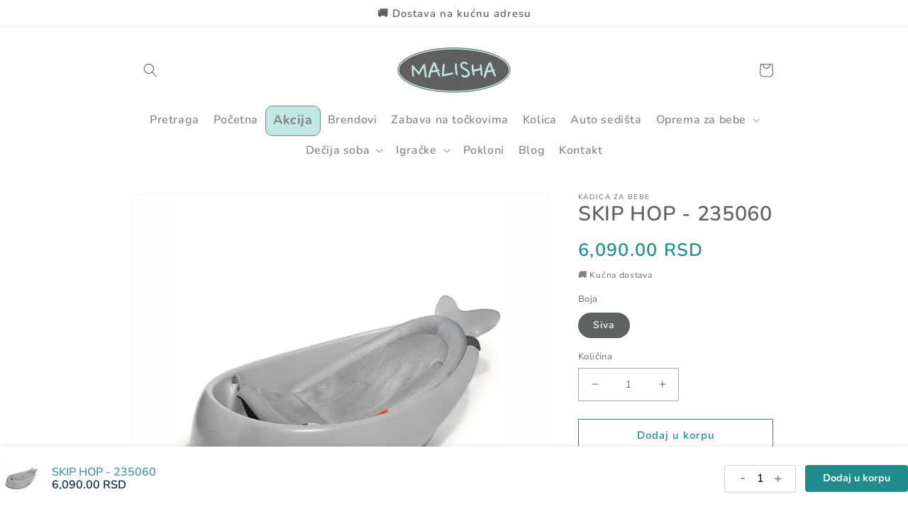

--- FILE ---
content_type: text/html; charset=utf-8
request_url: https://malisha.rs/products/skip-hop-235060
body_size: 52659
content:
<!doctype html>
<html class="no-js" lang="en">
  <head>
     <meta name="viewport" content="width=device-width,initial-scale=1">

    
        <link rel="preload" href="//malisha.rs/cdn/shop/products/SkipHopkadicazabebe235060-Copy.jpg?v=1657712502">
    
        <link rel="preload" href="//malisha.rs/cdn/shop/products/SkipHopkadicazabebe235060-4-Copy.jpg?v=1657712505">
    
        <link rel="preload" href="//malisha.rs/cdn/shop/products/SkipHopkadicazabebe235060-2-Copy.jpg?v=1657712505">
    
        <link rel="preload" href="//malisha.rs/cdn/shop/products/SkipHopkadicazabebe235060-3-Copy.jpg?v=1657712505">
    
        <link rel="preload" href="//malisha.rs/cdn/shop/products/SkipHopkadicazabebe235060-5-Copy.jpg?v=1657712502">
    





    
        <link href="[data-uri]" rel="stylesheet" id="ecom-global-css"/>
    
    
<style>
    .ecom-cart-popup {
        display: grid;
        position: fixed;
        inset: 0;
        z-index: 9999999;
        align-content: center;
        padding: 5px;
        justify-content: center;
        align-items: center;
        justify-items: center;
    }

    .ecom-cart-popup::before {content: ' ';position: absolute;background: #e5e5e5b3;inset: 0;}
    .ecom-ajax-loading{
        cursor:not-allowed;
    pointer-events: none;
    opacity: 0.6;
    }


    #ecom-toast {
    visibility: hidden;
    max-width: 50px;
    min-height: 50px;
    margin: auto;
    background-color: #333;
    color: #fff;
    text-align: center;
    border-radius: 2px;
    position: fixed;
    z-index: 1;
    left: 0;
    right: 0;
    bottom: 30px;
    font-size: 17px;
    display: grid;
    grid-template-columns: 50px auto;
    align-items: center;
    justify-content: start;
    align-content: center;
    justify-items: start;
    }
    #ecom-toast.ecom-toast-show {
    visibility: visible;
    -webkit-animation: ecomFadein 0.5s, ecomExpand 0.5s 0.5s, ecomStay 3s 1s, ecomShrink 0.5s 2s, ecomFadeout 0.5s 2.5s;
    animation: ecomFadein 0.5s, ecomExpand 0.5s 0.5s, ecomStay 3s 1s, ecomShrink 0.5s 4s, ecomFadeout 0.5s 4.5s;
    }
    #ecom-toast #ecom-toast-icon {
    width: 50px;
    height: 100%;
    /* float: left; */
    /* padding-top: 16px; */
    /* padding-bottom: 16px; */
    box-sizing: border-box;
    background-color: #111;
    color: #fff;
    padding: 5px;
    }
    #ecom-toast .ecom-toast-icon-svg {
    width: 100%;
    height: 100%;
    display: block;
    position: relative;
    vertical-align: middle;
    margin: auto;
    text-align: center;
    /* padding: 5px; */
    }
    #ecom-toast #ecom-toast-desc {
    color: #fff;
    padding: 16px;
    overflow: hidden;
    white-space: nowrap;
    }

    @-webkit-keyframes ecomFadein {
    from {
        bottom: 0;
        opacity: 0;
    }
    to {
        bottom: 30px;
        opacity: 1;
    }
    }
    @keyframes fadein {
    from {
        bottom: 0;
        opacity: 0;
    }
    to {
        bottom: 30px;
        opacity: 1;
    }
    }
    @-webkit-keyframes ecomExpand {
    from {
        min-width: 50px;
    }
    to {
        min-width: var(--ecom-max-width);
    }
    }
    @keyframes ecomExpand {
    from {
        min-width: 50px;
    }
    to {
        min-width: var(--ecom-max-width);
    }
    }
    @-webkit-keyframes ecomStay {
    from {
        min-width: var(--ecom-max-width);
    }
    to {
        min-width: var(--ecom-max-width);
    }
    }
    @keyframes ecomStay {
    from {
        min-width: var(--ecom-max-width);
    }
    to {
        min-width: var(--ecom-max-width);
    }
    }
    @-webkit-keyframes ecomShrink {
    from {
        min-width: var(--ecom-max-width);
    }
    to {
        min-width: 50px;
    }
    }
    @keyframes ecomShrink {
    from {
        min-width: var(--ecom-max-width);
    }
    to {
        min-width: 50px;
    }
    }
    @-webkit-keyframes ecomFadeout {
    from {
        bottom: 30px;
        opacity: 1;
    }
    to {
        bottom: 60px;
        opacity: 0;
    }
    }
    @keyframes ecomFadeout {
    from {
        bottom: 30px;
        opacity: 1;
    }
    to {
        bottom: 60px;
        opacity: 0;
    }
    }
    </style>

    <script type="text/javascript" id="ecom-theme-helpers" async="async">
        window.EComposer = window.EComposer || {};
        (function(){this.configs = {
                ajax_cart: {
                    enable: false
                },
                quickview: {
                    enable: false
                }

                };
        
            this.customer = false;
        
            this.routes = {
                domain: 'https://malisha.rs',
                root_url: '/',
                collections_url: '/collections',
                all_products_collection_url: '/collections/all',
                cart_url:'/cart',
                cart_add_url:'/cart/add',
                cart_change_url:'/cart/change',
                cart_clear_url: '/cart/clear',
                cart_update_url: '/cart/update',
                product_recommendations_url: '/recommendations/products'
            };
            this.queryParams = {};
            if (window.location.search.length) {
                new URLSearchParams(window.location.search).forEach((value,key)=>{
                    this.queryParams[key] = value;
                })
            }
            this.money_format = "{{amount}} RSD",
            this.money_with_currency_format = "{{amount}} RSD",
            this.formatMoney = function(t, e) {
                function n(t, e) {
                    return void 0 === t ? e : t
                }
                function o(t, e, o, i) {
                    if (e = n(e, 2),
                    o = n(o, ","),
                    i = n(i, "."),
                    isNaN(t) || null == t)
                        return 0;
                    var r = (t = (t / 100).toFixed(e)).split(".");
                    return r[0].replace(/(\d)(?=(\d\d\d)+(?!\d))/g, "$1" + o) + (r[1] ? i + r[1] : "")
                }
                "string" == typeof t && (t = t.replace(".", ""));
                var i = ""
                , r = /\{\{\s*(\w+)\s*\}\}/
                , a = e || this.money_format;
                switch (a.match(r)[1]) {
                case "amount":
                    i = o(t, 2);
                    break;
                case "amount_no_decimals":
                    i = o(t, 0);
                    break;
                case "amount_with_comma_separator":
                    i = o(t, 2, ".", ",");
                    break;
                case "amount_with_space_separator":
                    i = o(t, 2, " ", ",");
                    break;
                case "amount_with_period_and_space_separator":
                    i = o(t, 2, " ", ".");
                    break;
                case "amount_no_decimals_with_comma_separator":
                    i = o(t, 0, ".", ",");
                    break;
                case "amount_no_decimals_with_space_separator":
                    i = o(t, 0, " ");
                    break;
                case "amount_with_apostrophe_separator":
                    i = o(t, 2, "'", ".")
                }
                return a.replace(r, i)
            }
            this.resizeImage = function(t, r) {
                try {
                    if (t.indexOf('cdn.shopify.com') === -1)
                        return t;
                    if (!r || "original" == r ||  "full" == r || "master" == r)
                        return t;
                    var o = t.match(/\.(jpg|jpeg|gif|png|bmp|bitmap|tiff|tif)((\#[0-9a-z\-]+)?(\?v=.*)?)?$/igm);
                    if (null == o)
                        return null;
                    var i = t.split(o[0])
                    , x = o[0];
                    return i[0] + "_" + r + x;
                } catch (o) {
                    return t
                }
            },
            this.getProduct = function(handle){
            if(!handle)
            {
                return false;
            }
            let endpoint = this.routes.root_url + '/products/' + handle + '.js'
            if(window.ECOM_LIVE)
            {
                endpoint = '/shop/builder/ajax/ecom-proxy/products/' + handle;
            }
            return  window.fetch(endpoint,{
                headers: {
                'Content-Type' : 'application/json'
                }
            })
            .then(res=> res.json());

            }
        }).bind(window.EComposer)();
    </script>


<script src="https://cdn.ecomposer.app/vendors/js/jquery.min.js"  crossorigin="anonymous" referrerpolicy="no-referrer"></script><meta charset="utf-8">
    <meta http-equiv="X-UA-Compatible" content="IE=edge 
   
    <meta name="theme-color" content="">

    
    <link rel="canonical" href="https://malisha.rs/products/skip-hop-235060">
    <link rel="preconnect" href="https://cdn.shopify.com" crossorigin><link rel="icon" type="image/png" href="//malisha.rs/cdn/shop/files/GO4_BABIES-05-removebg-preview_1.png?crop=center&height=32&v=1655463087&width=32"><link rel="preconnect" href="https://fonts.shopifycdn.com" crossorigin><title>
      SKIP HOP - 235060
 &ndash; Malisha</title>

    
      <meta name="description" content="Početna  &amp;gt;  Oprema  &amp;gt;  Kadice  &amp;gt;  SKIP HOP - 235060 Kadice za bebe su neophodne zbog bezbednosnih razloga. Najjednostavnije i najsigurnije je kupati bebu u kadici. Naša svestrana kada raste sa bebom kroz tri faze i jedina je kada za bebe koja će vam ikad trebati. Zaključava se u dva ergonomska položaja: viši ">
    

    

<meta property="og:site_name" content="Malisha">
<meta property="og:url" content="https://malisha.rs/products/skip-hop-235060">
<meta property="og:title" content="SKIP HOP - 235060">
<meta property="og:type" content="product">
<meta property="og:description" content="Početna  &amp;gt;  Oprema  &amp;gt;  Kadice  &amp;gt;  SKIP HOP - 235060 Kadice za bebe su neophodne zbog bezbednosnih razloga. Najjednostavnije i najsigurnije je kupati bebu u kadici. Naša svestrana kada raste sa bebom kroz tri faze i jedina je kada za bebe koja će vam ikad trebati. Zaključava se u dva ergonomska položaja: viši "><meta property="og:image" content="http://malisha.rs/cdn/shop/products/SkipHopkadicazabebe235060-Copy.jpg?v=1657712502">
  <meta property="og:image:secure_url" content="https://malisha.rs/cdn/shop/products/SkipHopkadicazabebe235060-Copy.jpg?v=1657712502">
  <meta property="og:image:width" content="1000">
  <meta property="og:image:height" content="1000"><meta property="og:price:amount" content="6,090.00">
  <meta property="og:price:currency" content="RSD"><meta name="twitter:card" content="summary_large_image">
<meta name="twitter:title" content="SKIP HOP - 235060">
<meta name="twitter:description" content="Početna  &amp;gt;  Oprema  &amp;gt;  Kadice  &amp;gt;  SKIP HOP - 235060 Kadice za bebe su neophodne zbog bezbednosnih razloga. Najjednostavnije i najsigurnije je kupati bebu u kadici. Naša svestrana kada raste sa bebom kroz tri faze i jedina je kada za bebe koja će vam ikad trebati. Zaključava se u dva ergonomska položaja: viši ">


    <script src="//malisha.rs/cdn/shop/t/1/assets/global.js?v=44351025994387190141700212527" defer="defer"></script>
    <script>window.performance && window.performance.mark && window.performance.mark('shopify.content_for_header.start');</script><meta name="facebook-domain-verification" content="h0kq8bku9yeaqf7fhz20arqjr7fmpu">
<meta id="shopify-digital-wallet" name="shopify-digital-wallet" content="/57641238664/digital_wallets/dialog">
<link rel="alternate" type="application/json+oembed" href="https://malisha.rs/products/skip-hop-235060.oembed">
<script async="async" src="/checkouts/internal/preloads.js?locale=en-RS"></script>
<script id="shopify-features" type="application/json">{"accessToken":"9437519c6cb503b02dda6bd53cdec0be","betas":["rich-media-storefront-analytics"],"domain":"malisha.rs","predictiveSearch":true,"shopId":57641238664,"locale":"en"}</script>
<script>var Shopify = Shopify || {};
Shopify.shop = "ivan-katic-go2.myshopify.com";
Shopify.locale = "en";
Shopify.currency = {"active":"RSD","rate":"1.0"};
Shopify.country = "RS";
Shopify.theme = {"name":"Dawn","id":123719647368,"schema_name":"Dawn","schema_version":"4.0.0","theme_store_id":887,"role":"main"};
Shopify.theme.handle = "null";
Shopify.theme.style = {"id":null,"handle":null};
Shopify.cdnHost = "malisha.rs/cdn";
Shopify.routes = Shopify.routes || {};
Shopify.routes.root = "/";</script>
<script type="module">!function(o){(o.Shopify=o.Shopify||{}).modules=!0}(window);</script>
<script>!function(o){function n(){var o=[];function n(){o.push(Array.prototype.slice.apply(arguments))}return n.q=o,n}var t=o.Shopify=o.Shopify||{};t.loadFeatures=n(),t.autoloadFeatures=n()}(window);</script>
<script id="shop-js-analytics" type="application/json">{"pageType":"product"}</script>
<script defer="defer" async type="module" src="//malisha.rs/cdn/shopifycloud/shop-js/modules/v2/client.init-shop-cart-sync_BT-GjEfc.en.esm.js"></script>
<script defer="defer" async type="module" src="//malisha.rs/cdn/shopifycloud/shop-js/modules/v2/chunk.common_D58fp_Oc.esm.js"></script>
<script defer="defer" async type="module" src="//malisha.rs/cdn/shopifycloud/shop-js/modules/v2/chunk.modal_xMitdFEc.esm.js"></script>
<script type="module">
  await import("//malisha.rs/cdn/shopifycloud/shop-js/modules/v2/client.init-shop-cart-sync_BT-GjEfc.en.esm.js");
await import("//malisha.rs/cdn/shopifycloud/shop-js/modules/v2/chunk.common_D58fp_Oc.esm.js");
await import("//malisha.rs/cdn/shopifycloud/shop-js/modules/v2/chunk.modal_xMitdFEc.esm.js");

  window.Shopify.SignInWithShop?.initShopCartSync?.({"fedCMEnabled":true,"windoidEnabled":true});

</script>
<script>(function() {
  var isLoaded = false;
  function asyncLoad() {
    if (isLoaded) return;
    isLoaded = true;
    var urls = ["https:\/\/cdn.doofinder.com\/shopify\/doofinder-installed.js?shop=ivan-katic-go2.myshopify.com","https:\/\/cdn.shopify.com\/s\/files\/1\/0576\/4123\/8664\/t\/1\/assets\/globo.filter.init.js?shop=ivan-katic-go2.myshopify.com","https:\/\/cdn.s3.pop-convert.com\/pcjs.production.min.js?unique_id=ivan-katic-go2.myshopify.com\u0026shop=ivan-katic-go2.myshopify.com","https:\/\/script.pop-convert.com\/new-micro\/production.pc.min.js?unique_id=ivan-katic-go2.myshopify.com\u0026shop=ivan-katic-go2.myshopify.com"];
    for (var i = 0; i < urls.length; i++) {
      var s = document.createElement('script');
      s.type = 'text/javascript';
      s.async = true;
      s.src = urls[i];
      var x = document.getElementsByTagName('script')[0];
      x.parentNode.insertBefore(s, x);
    }
  };
  if(window.attachEvent) {
    window.attachEvent('onload', asyncLoad);
  } else {
    window.addEventListener('load', asyncLoad, false);
  }
})();</script>
<script id="__st">var __st={"a":57641238664,"offset":3600,"reqid":"8e3ceb0f-07d3-4778-91c5-69ec4699e0a0-1769296007","pageurl":"malisha.rs\/products\/skip-hop-235060","u":"74bf3e3e5c84","p":"product","rtyp":"product","rid":6968937709704};</script>
<script>window.ShopifyPaypalV4VisibilityTracking = true;</script>
<script id="captcha-bootstrap">!function(){'use strict';const t='contact',e='account',n='new_comment',o=[[t,t],['blogs',n],['comments',n],[t,'customer']],c=[[e,'customer_login'],[e,'guest_login'],[e,'recover_customer_password'],[e,'create_customer']],r=t=>t.map((([t,e])=>`form[action*='/${t}']:not([data-nocaptcha='true']) input[name='form_type'][value='${e}']`)).join(','),a=t=>()=>t?[...document.querySelectorAll(t)].map((t=>t.form)):[];function s(){const t=[...o],e=r(t);return a(e)}const i='password',u='form_key',d=['recaptcha-v3-token','g-recaptcha-response','h-captcha-response',i],f=()=>{try{return window.sessionStorage}catch{return}},m='__shopify_v',_=t=>t.elements[u];function p(t,e,n=!1){try{const o=window.sessionStorage,c=JSON.parse(o.getItem(e)),{data:r}=function(t){const{data:e,action:n}=t;return t[m]||n?{data:e,action:n}:{data:t,action:n}}(c);for(const[e,n]of Object.entries(r))t.elements[e]&&(t.elements[e].value=n);n&&o.removeItem(e)}catch(o){console.error('form repopulation failed',{error:o})}}const l='form_type',E='cptcha';function T(t){t.dataset[E]=!0}const w=window,h=w.document,L='Shopify',v='ce_forms',y='captcha';let A=!1;((t,e)=>{const n=(g='f06e6c50-85a8-45c8-87d0-21a2b65856fe',I='https://cdn.shopify.com/shopifycloud/storefront-forms-hcaptcha/ce_storefront_forms_captcha_hcaptcha.v1.5.2.iife.js',D={infoText:'Protected by hCaptcha',privacyText:'Privacy',termsText:'Terms'},(t,e,n)=>{const o=w[L][v],c=o.bindForm;if(c)return c(t,g,e,D).then(n);var r;o.q.push([[t,g,e,D],n]),r=I,A||(h.body.append(Object.assign(h.createElement('script'),{id:'captcha-provider',async:!0,src:r})),A=!0)});var g,I,D;w[L]=w[L]||{},w[L][v]=w[L][v]||{},w[L][v].q=[],w[L][y]=w[L][y]||{},w[L][y].protect=function(t,e){n(t,void 0,e),T(t)},Object.freeze(w[L][y]),function(t,e,n,w,h,L){const[v,y,A,g]=function(t,e,n){const i=e?o:[],u=t?c:[],d=[...i,...u],f=r(d),m=r(i),_=r(d.filter((([t,e])=>n.includes(e))));return[a(f),a(m),a(_),s()]}(w,h,L),I=t=>{const e=t.target;return e instanceof HTMLFormElement?e:e&&e.form},D=t=>v().includes(t);t.addEventListener('submit',(t=>{const e=I(t);if(!e)return;const n=D(e)&&!e.dataset.hcaptchaBound&&!e.dataset.recaptchaBound,o=_(e),c=g().includes(e)&&(!o||!o.value);(n||c)&&t.preventDefault(),c&&!n&&(function(t){try{if(!f())return;!function(t){const e=f();if(!e)return;const n=_(t);if(!n)return;const o=n.value;o&&e.removeItem(o)}(t);const e=Array.from(Array(32),(()=>Math.random().toString(36)[2])).join('');!function(t,e){_(t)||t.append(Object.assign(document.createElement('input'),{type:'hidden',name:u})),t.elements[u].value=e}(t,e),function(t,e){const n=f();if(!n)return;const o=[...t.querySelectorAll(`input[type='${i}']`)].map((({name:t})=>t)),c=[...d,...o],r={};for(const[a,s]of new FormData(t).entries())c.includes(a)||(r[a]=s);n.setItem(e,JSON.stringify({[m]:1,action:t.action,data:r}))}(t,e)}catch(e){console.error('failed to persist form',e)}}(e),e.submit())}));const S=(t,e)=>{t&&!t.dataset[E]&&(n(t,e.some((e=>e===t))),T(t))};for(const o of['focusin','change'])t.addEventListener(o,(t=>{const e=I(t);D(e)&&S(e,y())}));const B=e.get('form_key'),M=e.get(l),P=B&&M;t.addEventListener('DOMContentLoaded',(()=>{const t=y();if(P)for(const e of t)e.elements[l].value===M&&p(e,B);[...new Set([...A(),...v().filter((t=>'true'===t.dataset.shopifyCaptcha))])].forEach((e=>S(e,t)))}))}(h,new URLSearchParams(w.location.search),n,t,e,['guest_login'])})(!0,!0)}();</script>
<script integrity="sha256-4kQ18oKyAcykRKYeNunJcIwy7WH5gtpwJnB7kiuLZ1E=" data-source-attribution="shopify.loadfeatures" defer="defer" src="//malisha.rs/cdn/shopifycloud/storefront/assets/storefront/load_feature-a0a9edcb.js" crossorigin="anonymous"></script>
<script data-source-attribution="shopify.dynamic_checkout.dynamic.init">var Shopify=Shopify||{};Shopify.PaymentButton=Shopify.PaymentButton||{isStorefrontPortableWallets:!0,init:function(){window.Shopify.PaymentButton.init=function(){};var t=document.createElement("script");t.src="https://malisha.rs/cdn/shopifycloud/portable-wallets/latest/portable-wallets.en.js",t.type="module",document.head.appendChild(t)}};
</script>
<script data-source-attribution="shopify.dynamic_checkout.buyer_consent">
  function portableWalletsHideBuyerConsent(e){var t=document.getElementById("shopify-buyer-consent"),n=document.getElementById("shopify-subscription-policy-button");t&&n&&(t.classList.add("hidden"),t.setAttribute("aria-hidden","true"),n.removeEventListener("click",e))}function portableWalletsShowBuyerConsent(e){var t=document.getElementById("shopify-buyer-consent"),n=document.getElementById("shopify-subscription-policy-button");t&&n&&(t.classList.remove("hidden"),t.removeAttribute("aria-hidden"),n.addEventListener("click",e))}window.Shopify?.PaymentButton&&(window.Shopify.PaymentButton.hideBuyerConsent=portableWalletsHideBuyerConsent,window.Shopify.PaymentButton.showBuyerConsent=portableWalletsShowBuyerConsent);
</script>
<script>
  function portableWalletsCleanup(e){e&&e.src&&console.error("Failed to load portable wallets script "+e.src);var t=document.querySelectorAll("shopify-accelerated-checkout .shopify-payment-button__skeleton, shopify-accelerated-checkout-cart .wallet-cart-button__skeleton"),e=document.getElementById("shopify-buyer-consent");for(let e=0;e<t.length;e++)t[e].remove();e&&e.remove()}function portableWalletsNotLoadedAsModule(e){e instanceof ErrorEvent&&"string"==typeof e.message&&e.message.includes("import.meta")&&"string"==typeof e.filename&&e.filename.includes("portable-wallets")&&(window.removeEventListener("error",portableWalletsNotLoadedAsModule),window.Shopify.PaymentButton.failedToLoad=e,"loading"===document.readyState?document.addEventListener("DOMContentLoaded",window.Shopify.PaymentButton.init):window.Shopify.PaymentButton.init())}window.addEventListener("error",portableWalletsNotLoadedAsModule);
</script>

<script type="module" src="https://malisha.rs/cdn/shopifycloud/portable-wallets/latest/portable-wallets.en.js" onError="portableWalletsCleanup(this)" crossorigin="anonymous"></script>
<script nomodule>
  document.addEventListener("DOMContentLoaded", portableWalletsCleanup);
</script>

<link id="shopify-accelerated-checkout-styles" rel="stylesheet" media="screen" href="https://malisha.rs/cdn/shopifycloud/portable-wallets/latest/accelerated-checkout-backwards-compat.css" crossorigin="anonymous">
<style id="shopify-accelerated-checkout-cart">
        #shopify-buyer-consent {
  margin-top: 1em;
  display: inline-block;
  width: 100%;
}

#shopify-buyer-consent.hidden {
  display: none;
}

#shopify-subscription-policy-button {
  background: none;
  border: none;
  padding: 0;
  text-decoration: underline;
  font-size: inherit;
  cursor: pointer;
}

#shopify-subscription-policy-button::before {
  box-shadow: none;
}

      </style>
<script id="sections-script" data-sections="main-product,product-recommendations,header,footer" defer="defer" src="//malisha.rs/cdn/shop/t/1/compiled_assets/scripts.js?v=1222"></script>
<script>window.performance && window.performance.mark && window.performance.mark('shopify.content_for_header.end');</script>


    <style data-shopify>
      @font-face {
  font-family: Nunito;
  font-weight: 600;
  font-style: normal;
  font-display: swap;
  src: url("//malisha.rs/cdn/fonts/nunito/nunito_n6.1a6c50dce2e2b3b0d31e02dbd9146b5064bea503.woff2") format("woff2"),
       url("//malisha.rs/cdn/fonts/nunito/nunito_n6.6b124f3eac46044b98c99f2feb057208e260962f.woff") format("woff");
}

      @font-face {
  font-family: Nunito;
  font-weight: 700;
  font-style: normal;
  font-display: swap;
  src: url("//malisha.rs/cdn/fonts/nunito/nunito_n7.37cf9b8cf43b3322f7e6e13ad2aad62ab5dc9109.woff2") format("woff2"),
       url("//malisha.rs/cdn/fonts/nunito/nunito_n7.45cfcfadc6630011252d54d5f5a2c7c98f60d5de.woff") format("woff");
}

      @font-face {
  font-family: Nunito;
  font-weight: 600;
  font-style: italic;
  font-display: swap;
  src: url("//malisha.rs/cdn/fonts/nunito/nunito_i6.79bb6a51553d3b72598bab76aca3c938e7c6ac54.woff2") format("woff2"),
       url("//malisha.rs/cdn/fonts/nunito/nunito_i6.9ad010b13940d2fa0d660e3029dd144c52772c10.woff") format("woff");
}

      @font-face {
  font-family: Nunito;
  font-weight: 700;
  font-style: italic;
  font-display: swap;
  src: url("//malisha.rs/cdn/fonts/nunito/nunito_i7.3f8ba2027bc9ceb1b1764ecab15bae73f86c4632.woff2") format("woff2"),
       url("//malisha.rs/cdn/fonts/nunito/nunito_i7.82bfb5f86ec77ada3c9f660da22064c2e46e1469.woff") format("woff");
}

      @font-face {
  font-family: Nunito;
  font-weight: 600;
  font-style: normal;
  font-display: swap;
  src: url("//malisha.rs/cdn/fonts/nunito/nunito_n6.1a6c50dce2e2b3b0d31e02dbd9146b5064bea503.woff2") format("woff2"),
       url("//malisha.rs/cdn/fonts/nunito/nunito_n6.6b124f3eac46044b98c99f2feb057208e260962f.woff") format("woff");
}


      :root {
        --font-body-family: Nunito, sans-serif;
        --font-body-style: normal;
        --font-body-weight: 600;

        --font-heading-family: Nunito, sans-serif;
        --font-heading-style: normal;
        --font-heading-weight: 600;

        --font-body-scale: 1.0;
        --font-heading-scale: 1.15;

        --color-base-text: 96, 97, 97;
        --color-shadow: 96, 97, 97;
        --color-base-background-1: 255, 255, 255;
        --color-base-background-2: 255, 255, 255;
        --color-base-solid-button-labels: 18, 18, 18;
        --color-base-outline-button-labels: 33, 140, 141;
        --color-base-accent-1: 192, 232, 224;
        --color-base-accent-2: 192, 232, 224;
        --payment-terms-background-color: #ffffff;

        --gradient-base-background-1: #ffffff;
        --gradient-base-background-2: #fff;
        --gradient-base-accent-1: #c0e8e0;
        --gradient-base-accent-2: #c0e8e0;

        --media-padding: px;
        --media-border-opacity: 0.05;
        --media-border-width: 1px;
        --media-radius: 0px;
        --media-shadow-opacity: 0.0;
        --media-shadow-horizontal-offset: 0px;
        --media-shadow-vertical-offset: 4px;
        --media-shadow-blur-radius: 5px;

        --page-width: 100rem;
        --page-width-margin: 0rem;

        --card-image-padding: 0.0rem;
        --card-corner-radius: 0.0rem;
        --card-text-alignment: left;
        --card-border-width: 0.0rem;
        --card-border-opacity: 0.1;
        --card-shadow-opacity: 0.0;
        --card-shadow-horizontal-offset: 0.0rem;
        --card-shadow-vertical-offset: 0.4rem;
        --card-shadow-blur-radius: 0.5rem;

        --badge-corner-radius: 4.0rem;

        --popup-border-width: 1px;
        --popup-border-opacity: 0.1;
        --popup-corner-radius: 0px;
        --popup-shadow-opacity: 0.0;
        --popup-shadow-horizontal-offset: 0px;
        --popup-shadow-vertical-offset: 4px;
        --popup-shadow-blur-radius: 5px;

        --drawer-border-width: 1px;
        --drawer-border-opacity: 0.1;
        --drawer-shadow-opacity: 0.0;
        --drawer-shadow-horizontal-offset: 0px;
        --drawer-shadow-vertical-offset: 4px;
        --drawer-shadow-blur-radius: 5px;

        --spacing-sections-desktop: 0px;
        --spacing-sections-mobile: 0px;

        --grid-desktop-vertical-spacing: 8px;
        --grid-desktop-horizontal-spacing: 8px;
        --grid-mobile-vertical-spacing: 4px;
        --grid-mobile-horizontal-spacing: 4px;

        --text-boxes-border-opacity: 0.1;
        --text-boxes-border-width: 0px;
        --text-boxes-radius: 0px;
        --text-boxes-shadow-opacity: 0.0;
        --text-boxes-shadow-horizontal-offset: 0px;
        --text-boxes-shadow-vertical-offset: 4px;
        --text-boxes-shadow-blur-radius: 5px;

        --buttons-radius: 0px;
        --buttons-radius-outset: 0px;
        --buttons-border-width: 1px;
        --buttons-border-opacity: 1.0;
        --buttons-shadow-opacity: 0.0;
        --buttons-shadow-horizontal-offset: 0px;
        --buttons-shadow-vertical-offset: 10px;
        --buttons-shadow-blur-radius: 5px;
        --buttons-border-offset: 0px;

        --inputs-radius: 0px;
        --inputs-border-width: 1px;
        --inputs-border-opacity: 0.55;
        --inputs-shadow-opacity: 0.0;
        --inputs-shadow-horizontal-offset: 0px;
        --inputs-margin-offset: 0px;
        --inputs-shadow-vertical-offset: 4px;
        --inputs-shadow-blur-radius: 5px;
        --inputs-radius-outset: 0px;

        --variant-pills-radius: 40px;
        --variant-pills-border-width: 1px;
        --variant-pills-border-opacity: 0.55;
        --variant-pills-shadow-opacity: 0.0;
        --variant-pills-shadow-horizontal-offset: 0px;
        --variant-pills-shadow-vertical-offset: 4px;
        --variant-pills-shadow-blur-radius: 5px;
      }

      *,
      *::before,
      *::after {
        box-sizing: inherit;
      }

      html {
        box-sizing: border-box;
        font-size: calc(var(--font-body-scale) * 62.5%);
        height: 100%;
      }

      body {
        display: grid;
        grid-template-rows: auto auto 1fr auto;
        grid-template-columns: 100%;
        min-height: 100%;
        margin: 0;
        font-size: 1.5rem;
        letter-spacing: 0.06rem;
        line-height: calc(1 + 0.8 / var(--font-body-scale));
        font-family: var(--font-body-family);
        font-style: var(--font-body-style);
        font-weight: var(--font-body-weight);
      }

      @media screen and (min-width: 750px) {
        body {
          font-size: 1.6rem;
        }
      }
    </style>

    <link href="//malisha.rs/cdn/shop/t/1/assets/base.css?v=131816096940985623081700829096" rel="stylesheet" type="text/css" media="all" />
<link rel="preload" as="font" href="//malisha.rs/cdn/fonts/nunito/nunito_n6.1a6c50dce2e2b3b0d31e02dbd9146b5064bea503.woff2" type="font/woff2" crossorigin><link rel="preload" as="font" href="//malisha.rs/cdn/fonts/nunito/nunito_n6.1a6c50dce2e2b3b0d31e02dbd9146b5064bea503.woff2" type="font/woff2" crossorigin><link rel="stylesheet" href="//malisha.rs/cdn/shop/t/1/assets/component-predictive-search.css?v=165644661289088488651649148714" media="print" onload="this.media='all'"><script>document.documentElement.className = document.documentElement.className.replace('no-js', 'js');
    if (Shopify.designMode) {
      document.documentElement.classList.add('shopify-design-mode');
    }
    </script>
  <!-- SEO, JSON‑LD, Schema --> 
 
        
        

        
        
          

<!--DOOFINDER-SHOPIFY-->  <script>
  const dfLayerOptions = {
    installationId: '25784580-af8a-4d54-ae7e-087fe6539563',
    zone: 'eu1'
  };

  
/** START SHOPIFY ADD TO CART **/
document.addEventListener('doofinder.cart.add', function(event) {

  const product_endpoint = new URL(event.detail.link).pathname + '.js'

  fetch(product_endpoint, {
      method: 'GET',
      headers: {
        'Content-Type': 'application/json'
      },
    })
    .then(response => {
      return response.json()
    })
    .then(data => {
      variant_id = get_variant_id(parseInt(event.detail.item_id), data)
      if (variant_id) {
        add_to_cart(variant_id, event.detail.amount)
      } else {
        window.location.href = event.detail.link
      }
    })
    .catch((error) => {
      console.error('Error:', error)
    })

  function get_variant_id(product_id, product_data) {
    if (product_data.variants.length > 1) {
      if (is_variant_id_in_list(product_id, product_data.variants)) {
        return product_id
      }
      return false
    } else {
      return product_data.variants[0].id
    }
  }

  function is_variant_id_in_list(variant_id, variant_list) {
    let is_variant = false

    variant_list.forEach(variant => {
      if (variant.id === variant_id) {
        is_variant = true
      }
    })

    return is_variant
  }

  function add_to_cart(id, amount) {
    let formData = {
      'items': [{
        'id': id,
        'quantity': amount
      }],
      sections: "cart-items,cart-icon-bubble,cart-live-region-text,cart-footer"
    }

    const route = window.Shopify.routes.root ?
      window.Shopify.routes.root + 'cart/add.js' :
      window.Shopify.routes.cart_url + '/add.js' ;

    fetch(route, {
        method: 'POST',
        headers: {
          'Content-Type': 'application/json'
        },
        body: JSON.stringify(formData)
      })
      .then(response => response.json())
      .then(data => {renderSections(data.sections)})
      .catch((error) => {
        console.error('Error:', error)
      });
  }

  function renderSections(sections){
    for( section_id in sections ){
      let section = document.querySelector("#"+section_id);
      let section_html = sections[section_id];
      if(section && section_html){
        section.innerHTML = section_html;
      }
    }
  }
});
/** END SHOPIFY ADD TO CART **/


/** START SHOPIFY OPTIONS **/
dfLayerOptions.language = "en";
/** END SHOPIFY OPTIONS **/



  (function (l, a, y, e, r, s) {
    r = l.createElement(a); r.onload = e; r.async = 1; r.src = y;
    s = l.getElementsByTagName(a)[0]; s.parentNode.insertBefore(r, s);
  })(document, 'script', 'https://cdn.doofinder.com/livelayer/1/js/loader.min.js', function () {
    doofinderLoader.load(dfLayerOptions);
  });
</script>
  <!--/DOOFINDER-SHOPIFY--><!-- BEGIN app block: shopify://apps/judge-me-reviews/blocks/judgeme_core/61ccd3b1-a9f2-4160-9fe9-4fec8413e5d8 --><!-- Start of Judge.me Core -->






<link rel="dns-prefetch" href="https://cdnwidget.judge.me">
<link rel="dns-prefetch" href="https://cdn.judge.me">
<link rel="dns-prefetch" href="https://cdn1.judge.me">
<link rel="dns-prefetch" href="https://api.judge.me">

<script data-cfasync='false' class='jdgm-settings-script'>window.jdgmSettings={"pagination":5,"disable_web_reviews":false,"badge_no_review_text":"Nema recenzija","badge_n_reviews_text":"{{ n }} Recenzija","hide_badge_preview_if_no_reviews":true,"badge_hide_text":false,"enforce_center_preview_badge":false,"widget_title":"Recenzije kupaca","widget_open_form_text":"Napišite recenziju","widget_close_form_text":"Odustani od recenzije","widget_refresh_page_text":"Osvježi stranicu","widget_summary_text":"Temeljeno na {{ number_of_reviews }} recenziji/recenzija","widget_no_review_text":"Budite prvi koji će napisati recenziju","widget_name_field_text":"Ime za prikaz","widget_verified_name_field_text":"Provjereno ime (javno)","widget_name_placeholder_text":"Ime za prikaz","widget_required_field_error_text":"Ovo polje je obavezno.","widget_email_field_text":"E-mail adresa","widget_verified_email_field_text":"Provjereni e-mail (privatno, ne može se uređivati)","widget_email_placeholder_text":"Vaša e-mail adresa","widget_email_field_error_text":"Molimo unesite valjanu e-mail adresu.","widget_rating_field_text":"Ocjena","widget_review_title_field_text":"Naslov recenzije","widget_review_title_placeholder_text":"Dajte svojoj recenziji naslov","widget_review_body_field_text":"Sadržaj recenzije","widget_review_body_placeholder_text":"Počnite pisati ovdje...","widget_pictures_field_text":"Slika/Video (opcionalno)","widget_submit_review_text":"Pošalji recenziju","widget_submit_verified_review_text":"Pošalji provjerenu recenziju","widget_submit_success_msg_with_auto_publish":"Hvala vam! Molimo osvježite stranicu za nekoliko trenutaka kako biste vidjeli svoju recenziju. Možete ukloniti ili urediti svoju recenziju prijavom na \u003ca href='https://judge.me/login' target='_blank' rel='nofollow noopener'\u003eJudge.me\u003c/a\u003e","widget_submit_success_msg_no_auto_publish":"Hvala vam! Vaša recenzija će biti objavljena čim je odobri administrator trgovine. Možete ukloniti ili urediti svoju recenziju prijavom na \u003ca href='https://judge.me/login' target='_blank' rel='nofollow noopener'\u003eJudge.me\u003c/a\u003e","widget_show_default_reviews_out_of_total_text":"Prikazano {{ n_reviews_shown }} od ukupno {{ n_reviews }} recenzija.","widget_show_all_link_text":"Prikaži sve","widget_show_less_link_text":"Prikaži manje","widget_author_said_text":"{{ reviewer_name }} je rekao:","widget_days_text":"prije {{ n }} dana","widget_weeks_text":"prije {{ n }} tjedan/tjedana","widget_months_text":"prije {{ n }} mjesec/mjeseci","widget_years_text":"prije {{ n }} godinu/godina","widget_yesterday_text":"Jučer","widget_today_text":"Danas","widget_replied_text":"\u003e\u003e {{ shop_name }} je odgovorio:","widget_read_more_text":"Pročitaj više","widget_reviewer_name_as_initial":"","widget_rating_filter_color":"#fbcd0a","widget_rating_filter_see_all_text":"Pogledaj sve recenzije","widget_sorting_most_recent_text":"Najnovije","widget_sorting_highest_rating_text":"Najviša ocjena","widget_sorting_lowest_rating_text":"Najniža ocjena","widget_sorting_with_pictures_text":"Samo slike","widget_sorting_most_helpful_text":"Najkorisnije","widget_open_question_form_text":"Postavite pitanje","widget_reviews_subtab_text":"Recenzije","widget_questions_subtab_text":"Pitanja","widget_question_label_text":"Pitanje","widget_answer_label_text":"Odgovor","widget_question_placeholder_text":"Napišite svoje pitanje ovdje","widget_submit_question_text":"Pošalji pitanje","widget_question_submit_success_text":"Hvala vam na vašem pitanju! Obavijestit ćemo vas čim dobijete odgovor.","verified_badge_text":"Provjereno","verified_badge_bg_color":"","verified_badge_text_color":"","verified_badge_placement":"left-of-reviewer-name","widget_review_max_height":"","widget_hide_border":false,"widget_social_share":false,"widget_thumb":false,"widget_review_location_show":false,"widget_location_format":"","all_reviews_include_out_of_store_products":true,"all_reviews_out_of_store_text":"(izvan trgovine)","all_reviews_pagination":100,"all_reviews_product_name_prefix_text":"o","enable_review_pictures":true,"enable_question_anwser":false,"widget_theme":"default","review_date_format":"mm/dd/yyyy","default_sort_method":"most-recent","widget_product_reviews_subtab_text":"Recenzije proizvoda","widget_shop_reviews_subtab_text":"Recenzije trgovine","widget_other_products_reviews_text":"Recenzije za ostale proizvode","widget_store_reviews_subtab_text":"Recenzije trgovine","widget_no_store_reviews_text":"Ova trgovina još nije dobila nijednu recenziju","widget_web_restriction_product_reviews_text":"Ovaj proizvod još nije dobio nijednu recenziju","widget_no_items_text":"Nema pronađenih elemenata","widget_show_more_text":"Prikaži više","widget_write_a_store_review_text":"Napišite recenziju trgovine","widget_other_languages_heading":"Recenzije na drugim jezicima","widget_translate_review_text":"Prevedi recenziju na {{ language }}","widget_translating_review_text":"Prevođenje...","widget_show_original_translation_text":"Prikaži original ({{ language }})","widget_translate_review_failed_text":"Recenzija nije mogla biti prevedena.","widget_translate_review_retry_text":"Pokušaj ponovno","widget_translate_review_try_again_later_text":"Pokušajte ponovno kasnije","show_product_url_for_grouped_product":false,"widget_sorting_pictures_first_text":"Slike prvo","show_pictures_on_all_rev_page_mobile":false,"show_pictures_on_all_rev_page_desktop":false,"floating_tab_hide_mobile_install_preference":false,"floating_tab_button_name":"★ Recenzije","floating_tab_title":"Neka kupci govore za nas","floating_tab_button_color":"","floating_tab_button_background_color":"","floating_tab_url":"","floating_tab_url_enabled":false,"floating_tab_tab_style":"text","all_reviews_text_badge_text":"Kupci nas ocjenjuju {{ shop.metafields.judgeme.all_reviews_rating | round: 1 }}/5 na temelju {{ shop.metafields.judgeme.all_reviews_count }} recenzija.","all_reviews_text_badge_text_branded_style":"{{ shop.metafields.judgeme.all_reviews_rating | round: 1 }} od 5 zvjezdica na temelju {{ shop.metafields.judgeme.all_reviews_count }} recenzija","is_all_reviews_text_badge_a_link":false,"show_stars_for_all_reviews_text_badge":false,"all_reviews_text_badge_url":"","all_reviews_text_style":"branded","all_reviews_text_color_style":"judgeme_brand_color","all_reviews_text_color":"#108474","all_reviews_text_show_jm_brand":true,"featured_carousel_show_header":true,"featured_carousel_title":"Neka kupci govore umesto nas","testimonials_carousel_title":"Kupci govore za nas","videos_carousel_title":"Povijest kupaca","cards_carousel_title":"Kupci govore za nas","featured_carousel_count_text":"od {{ n }} recenzija","featured_carousel_add_link_to_all_reviews_page":false,"featured_carousel_url":"","featured_carousel_show_images":true,"featured_carousel_autoslide_interval":5,"featured_carousel_arrows_on_the_sides":false,"featured_carousel_height":250,"featured_carousel_width":80,"featured_carousel_image_size":0,"featured_carousel_image_height":250,"featured_carousel_arrow_color":"#eeeeee","verified_count_badge_style":"branded","verified_count_badge_orientation":"horizontal","verified_count_badge_color_style":"judgeme_brand_color","verified_count_badge_color":"#108474","is_verified_count_badge_a_link":false,"verified_count_badge_url":"","verified_count_badge_show_jm_brand":true,"widget_rating_preset_default":5,"widget_first_sub_tab":"product-reviews","widget_show_histogram":true,"widget_histogram_use_custom_color":false,"widget_pagination_use_custom_color":false,"widget_star_use_custom_color":false,"widget_verified_badge_use_custom_color":false,"widget_write_review_use_custom_color":false,"picture_reminder_submit_button":"Upload Pictures","enable_review_videos":true,"mute_video_by_default":false,"widget_sorting_videos_first_text":"Videozapisi prvo","widget_review_pending_text":"Na čekanju","featured_carousel_items_for_large_screen":3,"social_share_options_order":"Facebook,Twitter","remove_microdata_snippet":true,"disable_json_ld":false,"enable_json_ld_products":false,"preview_badge_show_question_text":false,"preview_badge_no_question_text":"Nema pitanja","preview_badge_n_question_text":"{{ number_of_questions }} pitanje/pitanja","qa_badge_show_icon":false,"qa_badge_position":"same-row","remove_judgeme_branding":false,"widget_add_search_bar":false,"widget_search_bar_placeholder":"Pretraživanje","widget_sorting_verified_only_text":"Samo provjerene","featured_carousel_theme":"default","featured_carousel_show_rating":true,"featured_carousel_show_title":true,"featured_carousel_show_body":true,"featured_carousel_show_date":false,"featured_carousel_show_reviewer":true,"featured_carousel_show_product":false,"featured_carousel_header_background_color":"#108474","featured_carousel_header_text_color":"#ffffff","featured_carousel_name_product_separator":"reviewed","featured_carousel_full_star_background":"#108474","featured_carousel_empty_star_background":"#dadada","featured_carousel_vertical_theme_background":"#f9fafb","featured_carousel_verified_badge_enable":true,"featured_carousel_verified_badge_color":"#108474","featured_carousel_border_style":"round","featured_carousel_review_line_length_limit":3,"featured_carousel_more_reviews_button_text":"Pročitajte više recenzija","featured_carousel_view_product_button_text":"Pogledaj proizvod","all_reviews_page_load_reviews_on":"scroll","all_reviews_page_load_more_text":"Učitaj više recenzija","disable_fb_tab_reviews":false,"enable_ajax_cdn_cache":false,"widget_advanced_speed_features":5,"widget_public_name_text":"prikazano javno kao","default_reviewer_name":"John Smith","default_reviewer_name_has_non_latin":true,"widget_reviewer_anonymous":"Anonimno","medals_widget_title":"Judge.me Medalje za recenzije","medals_widget_background_color":"#f9fafb","medals_widget_position":"footer_all_pages","medals_widget_border_color":"#f9fafb","medals_widget_verified_text_position":"left","medals_widget_use_monochromatic_version":false,"medals_widget_elements_color":"#108474","show_reviewer_avatar":true,"widget_invalid_yt_video_url_error_text":"Nije URL za YouTube video","widget_max_length_field_error_text":"Molimo unesite ne više od {0} znakova.","widget_show_country_flag":false,"widget_show_collected_via_shop_app":true,"widget_verified_by_shop_badge_style":"light","widget_verified_by_shop_text":"Verificirala trgovina","widget_show_photo_gallery":true,"widget_load_with_code_splitting":true,"widget_ugc_install_preference":false,"widget_ugc_title":"Napravljeno od nas, Podijeljeno od vas","widget_ugc_subtitle":"Označite nas kako biste vidjeli svoju sliku na našoj stranici","widget_ugc_arrows_color":"#ffffff","widget_ugc_primary_button_text":"Kupi sada","widget_ugc_primary_button_background_color":"#108474","widget_ugc_primary_button_text_color":"#ffffff","widget_ugc_primary_button_border_width":"0","widget_ugc_primary_button_border_style":"none","widget_ugc_primary_button_border_color":"#108474","widget_ugc_primary_button_border_radius":"25","widget_ugc_secondary_button_text":"Učitaj više","widget_ugc_secondary_button_background_color":"#ffffff","widget_ugc_secondary_button_text_color":"#108474","widget_ugc_secondary_button_border_width":"2","widget_ugc_secondary_button_border_style":"solid","widget_ugc_secondary_button_border_color":"#108474","widget_ugc_secondary_button_border_radius":"25","widget_ugc_reviews_button_text":"Pogledaj recenzije","widget_ugc_reviews_button_background_color":"#ffffff","widget_ugc_reviews_button_text_color":"#108474","widget_ugc_reviews_button_border_width":"2","widget_ugc_reviews_button_border_style":"solid","widget_ugc_reviews_button_border_color":"#108474","widget_ugc_reviews_button_border_radius":"25","widget_ugc_reviews_button_link_to":"judgeme-reviews-page","widget_ugc_show_post_date":true,"widget_ugc_max_width":"800","widget_rating_metafield_value_type":true,"widget_primary_color":"#FFA41C","widget_enable_secondary_color":true,"widget_secondary_color":"#edf5f5","widget_summary_average_rating_text":"{{ average_rating }} od 5","widget_media_grid_title":"Fotografije i video zapisi kupaca","widget_media_grid_see_more_text":"Vidi više","widget_round_style":false,"widget_show_product_medals":true,"widget_verified_by_judgeme_text":"Verificirao Judge.me","widget_show_store_medals":true,"widget_verified_by_judgeme_text_in_store_medals":"Verificirao Judge.me","widget_media_field_exceed_quantity_message":"Žao nam je, možemo prihvatiti samo {{ max_media }} za jednu recenziju.","widget_media_field_exceed_limit_message":"{{ file_name }} je prevelik, molimo odaberite {{ media_type }} manji od {{ size_limit }}MB.","widget_review_submitted_text":"Recenzija poslana!","widget_question_submitted_text":"Pitanje poslano!","widget_close_form_text_question":"Odustani","widget_write_your_answer_here_text":"Napišite svoj odgovor ovdje","widget_enabled_branded_link":true,"widget_show_collected_by_judgeme":true,"widget_reviewer_name_color":"","widget_write_review_text_color":"","widget_write_review_bg_color":"","widget_collected_by_judgeme_text":"prikupio Judge.me","widget_pagination_type":"standard","widget_load_more_text":"Učitaj više","widget_load_more_color":"#108474","widget_full_review_text":"Potpuna recenzija","widget_read_more_reviews_text":"Pročitaj više recenzija","widget_read_questions_text":"Pročitaj pitanja","widget_questions_and_answers_text":"Pitanja i odgovori","widget_verified_by_text":"Verificirao","widget_verified_text":"Provjereno","widget_number_of_reviews_text":"{{ number_of_reviews }} recenzija","widget_back_button_text":"Natrag","widget_next_button_text":"Dalje","widget_custom_forms_filter_button":"Filteri","custom_forms_style":"horizontal","widget_show_review_information":false,"how_reviews_are_collected":"Kako se prikupljaju recenzije?","widget_show_review_keywords":false,"widget_gdpr_statement":"Kako koristimo vaše podatke: Kontaktirat ćemo vas samo u vezi recenzije koju ste ostavili, i samo ako je potrebno. Slanjem svoje recenzije, pristajete na Judge.me \u003ca href='https://judge.me/terms' target='_blank' rel='nofollow noopener'\u003euvjete\u003c/a\u003e, \u003ca href='https://judge.me/privacy' target='_blank' rel='nofollow noopener'\u003eprivatnost\u003c/a\u003e i \u003ca href='https://judge.me/content-policy' target='_blank' rel='nofollow noopener'\u003esadržajne\u003c/a\u003e politike.","widget_multilingual_sorting_enabled":false,"widget_translate_review_content_enabled":false,"widget_translate_review_content_method":"manual","popup_widget_review_selection":"automatically_with_pictures","popup_widget_round_border_style":true,"popup_widget_show_title":true,"popup_widget_show_body":true,"popup_widget_show_reviewer":false,"popup_widget_show_product":true,"popup_widget_show_pictures":true,"popup_widget_use_review_picture":true,"popup_widget_show_on_home_page":true,"popup_widget_show_on_product_page":true,"popup_widget_show_on_collection_page":true,"popup_widget_show_on_cart_page":true,"popup_widget_position":"bottom_left","popup_widget_first_review_delay":5,"popup_widget_duration":5,"popup_widget_interval":5,"popup_widget_review_count":5,"popup_widget_hide_on_mobile":true,"review_snippet_widget_round_border_style":true,"review_snippet_widget_card_color":"#FFFFFF","review_snippet_widget_slider_arrows_background_color":"#FFFFFF","review_snippet_widget_slider_arrows_color":"#000000","review_snippet_widget_star_color":"#108474","show_product_variant":false,"all_reviews_product_variant_label_text":"Varijanta: ","widget_show_verified_branding":true,"widget_ai_summary_title":"Kupci kažu","widget_ai_summary_disclaimer":"AI-powered sažetak recenzija temeljen na nedavnim recenzijama kupaca","widget_show_ai_summary":false,"widget_show_ai_summary_bg":false,"widget_show_review_title_input":true,"redirect_reviewers_invited_via_email":"review_widget","request_store_review_after_product_review":false,"request_review_other_products_in_order":false,"review_form_color_scheme":"default","review_form_corner_style":"square","review_form_star_color":{},"review_form_text_color":"#333333","review_form_background_color":"#ffffff","review_form_field_background_color":"#fafafa","review_form_button_color":{},"review_form_button_text_color":"#ffffff","review_form_modal_overlay_color":"#000000","review_content_screen_title_text":"Kako biste ocijenili ovaj proizvod?","review_content_introduction_text":"Voljeli bismo da podijelite svoje iskustvo.","store_review_form_title_text":"Kako biste ocijenili ovu trgovinu?","store_review_form_introduction_text":"Voljeli bismo da podijelite svoje iskustvo.","show_review_guidance_text":true,"one_star_review_guidance_text":"Slab","five_star_review_guidance_text":"Odličan","customer_information_screen_title_text":"O vama","customer_information_introduction_text":"Molimo recite nam više o sebi.","custom_questions_screen_title_text":"Vaše iskustvo detaljnije","custom_questions_introduction_text":"Evo nekoliko pitanja koja će nam pomoći da bolje razumijemo vaše iskustvo.","review_submitted_screen_title_text":"Hvala na vašoj recenziji!","review_submitted_screen_thank_you_text":"Obradit ćemo je i uskoro će se pojaviti u trgovini.","review_submitted_screen_email_verification_text":"Molimo potvrdite svoju e-mail adresu klikom na poveznicu koju smo vam upravo poslali. Ovo nam pomaže održavati recenzije autentičnima.","review_submitted_request_store_review_text":"Biste li htjeli podijeliti svoje iskustvo kupovine s nama?","review_submitted_review_other_products_text":"Biste li htjeli recenzirati ove proizvode?","store_review_screen_title_text":"Želite li podijeliti svoje iskustvo kupovine s nama?","store_review_introduction_text":"Cijenimo vaše povratne informacije i koristimo ih za poboljšanje. Molimo vas da podijelite bilo kakve misli ili predloge koje imate.","reviewer_media_screen_title_picture_text":"Podijeli sliku","reviewer_media_introduction_picture_text":"Učitajte fotografiju kao podršku svojoj recenziji.","reviewer_media_screen_title_video_text":"Podijeli video","reviewer_media_introduction_video_text":"Učitajte video kao podršku svojoj recenziji.","reviewer_media_screen_title_picture_or_video_text":"Podijeli sliku ili video","reviewer_media_introduction_picture_or_video_text":"Učitajte fotografiju ili video kao podršku svojoj recenziji.","reviewer_media_youtube_url_text":"Zalijepite svoj Youtube URL ovdje","advanced_settings_next_step_button_text":"Dalje","advanced_settings_close_review_button_text":"Zatvori","modal_write_review_flow":false,"write_review_flow_required_text":"Obavezno","write_review_flow_privacy_message_text":"Cijenimo vašu privatnost.","write_review_flow_anonymous_text":"Objavi recenziju kao anoniman","write_review_flow_visibility_text":"Ovo neće biti vidljivo drugim kupcima.","write_review_flow_multiple_selection_help_text":"Odaberite koliko želite","write_review_flow_single_selection_help_text":"Odaberite jednu opciju","write_review_flow_required_field_error_text":"Ovo polje je obavezno","write_review_flow_invalid_email_error_text":"Molimo unesite valjanu email adresu","write_review_flow_max_length_error_text":"Maks. {{ max_length }} znakova.","write_review_flow_media_upload_text":"\u003cb\u003eKliknite za prijenos\u003c/b\u003e ili povucite i pustite","write_review_flow_gdpr_statement":"Kontaktirat ćemo vas samo u vezi vaše recenzije ako je potrebno. Slanjem svoje recenzije, pristajete na naše \u003ca href='https://judge.me/terms' target='_blank' rel='nofollow noopener'\u003euvjete korištenja\u003c/a\u003e i \u003ca href='https://judge.me/privacy' target='_blank' rel='nofollow noopener'\u003epravila o privatnosti\u003c/a\u003e.","rating_only_reviews_enabled":false,"show_negative_reviews_help_screen":false,"new_review_flow_help_screen_rating_threshold":3,"negative_review_resolution_screen_title_text":"Recite nam više","negative_review_resolution_text":"Vaše iskustvo nam je važno. Ako je bilo problema s vašom kupnjom, ovdje smo da pomognemo. Ne ustručavajte se da nas kontaktirate, voljeli bismo imati priliku da popravimo stvari.","negative_review_resolution_button_text":"Kontaktirajte nas","negative_review_resolution_proceed_with_review_text":"Ostavite recenziju","negative_review_resolution_subject":"Problem s kupnjom od {{ shop_name }}.{{ order_name }}","preview_badge_collection_page_install_status":false,"widget_review_custom_css":"","preview_badge_custom_css":"","preview_badge_stars_count":"5-stars","featured_carousel_custom_css":"","floating_tab_custom_css":"","all_reviews_widget_custom_css":"","medals_widget_custom_css":"","verified_badge_custom_css":"","all_reviews_text_custom_css":"","transparency_badges_collected_via_store_invite":false,"transparency_badges_from_another_provider":false,"transparency_badges_collected_from_store_visitor":false,"transparency_badges_collected_by_verified_review_provider":false,"transparency_badges_earned_reward":false,"transparency_badges_collected_via_store_invite_text":"Recenzija prikupljena putem poziva na trgovinu","transparency_badges_from_another_provider_text":"Recenzija prikupljena od drugog providera","transparency_badges_collected_from_store_visitor_text":"Recenzija prikupljena od posjetitelja trgovine","transparency_badges_written_in_google_text":"Recenzija napisana u Google","transparency_badges_written_in_etsy_text":"Recenzija napisana u Etsy","transparency_badges_written_in_shop_app_text":"Recenzija napisana u Shop App","transparency_badges_earned_reward_text":"Recenzija osvojila nagradu za buduću kupnju","product_review_widget_per_page":10,"widget_store_review_label_text":"Recenzija trgovine","checkout_comment_extension_title_on_product_page":"Customer Comments","checkout_comment_extension_num_latest_comment_show":5,"checkout_comment_extension_format":"name_and_timestamp","checkout_comment_customer_name":"last_initial","checkout_comment_comment_notification":true,"preview_badge_collection_page_install_preference":false,"preview_badge_home_page_install_preference":false,"preview_badge_product_page_install_preference":false,"review_widget_install_preference":"","review_carousel_install_preference":false,"floating_reviews_tab_install_preference":"none","verified_reviews_count_badge_install_preference":false,"all_reviews_text_install_preference":false,"review_widget_best_location":false,"judgeme_medals_install_preference":false,"review_widget_revamp_enabled":false,"review_widget_qna_enabled":false,"review_widget_header_theme":"minimal","review_widget_widget_title_enabled":true,"review_widget_header_text_size":"medium","review_widget_header_text_weight":"regular","review_widget_average_rating_style":"compact","review_widget_bar_chart_enabled":true,"review_widget_bar_chart_type":"numbers","review_widget_bar_chart_style":"standard","review_widget_expanded_media_gallery_enabled":false,"review_widget_reviews_section_theme":"standard","review_widget_image_style":"thumbnails","review_widget_review_image_ratio":"square","review_widget_stars_size":"medium","review_widget_verified_badge":"standard_text","review_widget_review_title_text_size":"medium","review_widget_review_text_size":"medium","review_widget_review_text_length":"medium","review_widget_number_of_columns_desktop":3,"review_widget_carousel_transition_speed":5,"review_widget_custom_questions_answers_display":"always","review_widget_button_text_color":"#FFFFFF","review_widget_text_color":"#000000","review_widget_lighter_text_color":"#7B7B7B","review_widget_corner_styling":"soft","review_widget_review_word_singular":"recenzija","review_widget_review_word_plural":"recenzije","review_widget_voting_label":"Korisno?","review_widget_shop_reply_label":"Odgovor od {{ shop_name }}:","review_widget_filters_title":"Filtri","qna_widget_question_word_singular":"Pitanje","qna_widget_question_word_plural":"Pitanja","qna_widget_answer_reply_label":"Odgovor od {{ answerer_name }}:","qna_content_screen_title_text":"Postavi pitanje o ovom proizvodu","qna_widget_question_required_field_error_text":"Molimo unesite svoje pitanje.","qna_widget_flow_gdpr_statement":"Kontaktirat ćemo vas samo u vezi vašeg pitanja ako je potrebno. Slanjem vašeg pitanja, pristajete na naše \u003ca href='https://judge.me/terms' target='_blank' rel='nofollow noopener'\u003euvjete korištenja\u003c/a\u003e i \u003ca href='https://judge.me/privacy' target='_blank' rel='nofollow noopener'\u003epravila o privatnosti\u003c/a\u003e.","qna_widget_question_submitted_text":"Hvala na vašem pitanju!","qna_widget_close_form_text_question":"Zatvori","qna_widget_question_submit_success_text":"Obavijestićemo vas e-mailom kada vam odgovori na vaše pitanje.","all_reviews_widget_v2025_enabled":false,"all_reviews_widget_v2025_header_theme":"default","all_reviews_widget_v2025_widget_title_enabled":true,"all_reviews_widget_v2025_header_text_size":"medium","all_reviews_widget_v2025_header_text_weight":"regular","all_reviews_widget_v2025_average_rating_style":"compact","all_reviews_widget_v2025_bar_chart_enabled":true,"all_reviews_widget_v2025_bar_chart_type":"numbers","all_reviews_widget_v2025_bar_chart_style":"standard","all_reviews_widget_v2025_expanded_media_gallery_enabled":false,"all_reviews_widget_v2025_show_store_medals":true,"all_reviews_widget_v2025_show_photo_gallery":true,"all_reviews_widget_v2025_show_review_keywords":false,"all_reviews_widget_v2025_show_ai_summary":false,"all_reviews_widget_v2025_show_ai_summary_bg":false,"all_reviews_widget_v2025_add_search_bar":false,"all_reviews_widget_v2025_default_sort_method":"most-recent","all_reviews_widget_v2025_reviews_per_page":10,"all_reviews_widget_v2025_reviews_section_theme":"default","all_reviews_widget_v2025_image_style":"thumbnails","all_reviews_widget_v2025_review_image_ratio":"square","all_reviews_widget_v2025_stars_size":"medium","all_reviews_widget_v2025_verified_badge":"bold_badge","all_reviews_widget_v2025_review_title_text_size":"medium","all_reviews_widget_v2025_review_text_size":"medium","all_reviews_widget_v2025_review_text_length":"medium","all_reviews_widget_v2025_number_of_columns_desktop":3,"all_reviews_widget_v2025_carousel_transition_speed":5,"all_reviews_widget_v2025_custom_questions_answers_display":"always","all_reviews_widget_v2025_show_product_variant":false,"all_reviews_widget_v2025_show_reviewer_avatar":true,"all_reviews_widget_v2025_reviewer_name_as_initial":"","all_reviews_widget_v2025_review_location_show":false,"all_reviews_widget_v2025_location_format":"","all_reviews_widget_v2025_show_country_flag":false,"all_reviews_widget_v2025_verified_by_shop_badge_style":"light","all_reviews_widget_v2025_social_share":false,"all_reviews_widget_v2025_social_share_options_order":"Facebook,Twitter,LinkedIn,Pinterest","all_reviews_widget_v2025_pagination_type":"standard","all_reviews_widget_v2025_button_text_color":"#FFFFFF","all_reviews_widget_v2025_text_color":"#000000","all_reviews_widget_v2025_lighter_text_color":"#7B7B7B","all_reviews_widget_v2025_corner_styling":"soft","all_reviews_widget_v2025_title":"Recenzije kupaca","all_reviews_widget_v2025_ai_summary_title":"Kupci kažu o ovoj trgovini","all_reviews_widget_v2025_no_review_text":"Budite prvi koji će napisati recenziju","platform":"shopify","branding_url":"https://app.judge.me/reviews/stores/malisha.rs","branding_text":"Omogućio Judge.me","locale":"en","reply_name":"Malisha","widget_version":"3.0","footer":true,"autopublish":true,"review_dates":true,"enable_custom_form":false,"shop_use_review_site":true,"shop_locale":"cr","enable_multi_locales_translations":false,"show_review_title_input":true,"review_verification_email_status":"always","can_be_branded":true,"reply_name_text":"Malisha"};</script> <style class='jdgm-settings-style'>﻿.jdgm-xx{left:0}:root{--jdgm-primary-color: #FFA41C;--jdgm-secondary-color: #edf5f5;--jdgm-star-color: #FFA41C;--jdgm-write-review-text-color: white;--jdgm-write-review-bg-color: #FFA41C;--jdgm-paginate-color: #FFA41C;--jdgm-border-radius: 0;--jdgm-reviewer-name-color: #FFA41C}.jdgm-histogram__bar-content{background-color:#FFA41C}.jdgm-rev[data-verified-buyer=true] .jdgm-rev__icon.jdgm-rev__icon:after,.jdgm-rev__buyer-badge.jdgm-rev__buyer-badge{color:white;background-color:#FFA41C}.jdgm-review-widget--small .jdgm-gallery.jdgm-gallery .jdgm-gallery__thumbnail-link:nth-child(8) .jdgm-gallery__thumbnail-wrapper.jdgm-gallery__thumbnail-wrapper:before{content:"Vidi više"}@media only screen and (min-width: 768px){.jdgm-gallery.jdgm-gallery .jdgm-gallery__thumbnail-link:nth-child(8) .jdgm-gallery__thumbnail-wrapper.jdgm-gallery__thumbnail-wrapper:before{content:"Vidi više"}}.jdgm-prev-badge[data-average-rating='0.00']{display:none !important}.jdgm-author-all-initials{display:none !important}.jdgm-author-last-initial{display:none !important}.jdgm-rev-widg__title{visibility:hidden}.jdgm-rev-widg__summary-text{visibility:hidden}.jdgm-prev-badge__text{visibility:hidden}.jdgm-rev__prod-link-prefix:before{content:'o'}.jdgm-rev__variant-label:before{content:'Varijanta: '}.jdgm-rev__out-of-store-text:before{content:'(izvan trgovine)'}@media only screen and (min-width: 768px){.jdgm-rev__pics .jdgm-rev_all-rev-page-picture-separator,.jdgm-rev__pics .jdgm-rev__product-picture{display:none}}@media only screen and (max-width: 768px){.jdgm-rev__pics .jdgm-rev_all-rev-page-picture-separator,.jdgm-rev__pics .jdgm-rev__product-picture{display:none}}.jdgm-preview-badge[data-template="product"]{display:none !important}.jdgm-preview-badge[data-template="collection"]{display:none !important}.jdgm-preview-badge[data-template="index"]{display:none !important}.jdgm-review-widget[data-from-snippet="true"]{display:none !important}.jdgm-verified-count-badget[data-from-snippet="true"]{display:none !important}.jdgm-carousel-wrapper[data-from-snippet="true"]{display:none !important}.jdgm-all-reviews-text[data-from-snippet="true"]{display:none !important}.jdgm-medals-section[data-from-snippet="true"]{display:none !important}.jdgm-ugc-media-wrapper[data-from-snippet="true"]{display:none !important}.jdgm-rev__transparency-badge[data-badge-type="review_collected_via_store_invitation"]{display:none !important}.jdgm-rev__transparency-badge[data-badge-type="review_collected_from_another_provider"]{display:none !important}.jdgm-rev__transparency-badge[data-badge-type="review_collected_from_store_visitor"]{display:none !important}.jdgm-rev__transparency-badge[data-badge-type="review_written_in_etsy"]{display:none !important}.jdgm-rev__transparency-badge[data-badge-type="review_written_in_google_business"]{display:none !important}.jdgm-rev__transparency-badge[data-badge-type="review_written_in_shop_app"]{display:none !important}.jdgm-rev__transparency-badge[data-badge-type="review_earned_for_future_purchase"]{display:none !important}.jdgm-review-snippet-widget .jdgm-rev-snippet-widget__cards-container .jdgm-rev-snippet-card{border-radius:8px;background:#fff}.jdgm-review-snippet-widget .jdgm-rev-snippet-widget__cards-container .jdgm-rev-snippet-card__rev-rating .jdgm-star{color:#108474}.jdgm-review-snippet-widget .jdgm-rev-snippet-widget__prev-btn,.jdgm-review-snippet-widget .jdgm-rev-snippet-widget__next-btn{border-radius:50%;background:#fff}.jdgm-review-snippet-widget .jdgm-rev-snippet-widget__prev-btn>svg,.jdgm-review-snippet-widget .jdgm-rev-snippet-widget__next-btn>svg{fill:#000}.jdgm-full-rev-modal.rev-snippet-widget .jm-mfp-container .jm-mfp-content,.jdgm-full-rev-modal.rev-snippet-widget .jm-mfp-container .jdgm-full-rev__icon,.jdgm-full-rev-modal.rev-snippet-widget .jm-mfp-container .jdgm-full-rev__pic-img,.jdgm-full-rev-modal.rev-snippet-widget .jm-mfp-container .jdgm-full-rev__reply{border-radius:8px}.jdgm-full-rev-modal.rev-snippet-widget .jm-mfp-container .jdgm-full-rev[data-verified-buyer="true"] .jdgm-full-rev__icon::after{border-radius:8px}.jdgm-full-rev-modal.rev-snippet-widget .jm-mfp-container .jdgm-full-rev .jdgm-rev__buyer-badge{border-radius:calc( 8px / 2 )}.jdgm-full-rev-modal.rev-snippet-widget .jm-mfp-container .jdgm-full-rev .jdgm-full-rev__replier::before{content:'Malisha'}.jdgm-full-rev-modal.rev-snippet-widget .jm-mfp-container .jdgm-full-rev .jdgm-full-rev__product-button{border-radius:calc( 8px * 6 )}
</style> <style class='jdgm-settings-style'></style>

  
  
  
  <style class='jdgm-miracle-styles'>
  @-webkit-keyframes jdgm-spin{0%{-webkit-transform:rotate(0deg);-ms-transform:rotate(0deg);transform:rotate(0deg)}100%{-webkit-transform:rotate(359deg);-ms-transform:rotate(359deg);transform:rotate(359deg)}}@keyframes jdgm-spin{0%{-webkit-transform:rotate(0deg);-ms-transform:rotate(0deg);transform:rotate(0deg)}100%{-webkit-transform:rotate(359deg);-ms-transform:rotate(359deg);transform:rotate(359deg)}}@font-face{font-family:'JudgemeStar';src:url("[data-uri]") format("woff");font-weight:normal;font-style:normal}.jdgm-star{font-family:'JudgemeStar';display:inline !important;text-decoration:none !important;padding:0 4px 0 0 !important;margin:0 !important;font-weight:bold;opacity:1;-webkit-font-smoothing:antialiased;-moz-osx-font-smoothing:grayscale}.jdgm-star:hover{opacity:1}.jdgm-star:last-of-type{padding:0 !important}.jdgm-star.jdgm--on:before{content:"\e000"}.jdgm-star.jdgm--off:before{content:"\e001"}.jdgm-star.jdgm--half:before{content:"\e002"}.jdgm-widget *{margin:0;line-height:1.4;-webkit-box-sizing:border-box;-moz-box-sizing:border-box;box-sizing:border-box;-webkit-overflow-scrolling:touch}.jdgm-hidden{display:none !important;visibility:hidden !important}.jdgm-temp-hidden{display:none}.jdgm-spinner{width:40px;height:40px;margin:auto;border-radius:50%;border-top:2px solid #eee;border-right:2px solid #eee;border-bottom:2px solid #eee;border-left:2px solid #ccc;-webkit-animation:jdgm-spin 0.8s infinite linear;animation:jdgm-spin 0.8s infinite linear}.jdgm-prev-badge{display:block !important}

</style>


  
  
   


<script data-cfasync='false' class='jdgm-script'>
!function(e){window.jdgm=window.jdgm||{},jdgm.CDN_HOST="https://cdnwidget.judge.me/",jdgm.CDN_HOST_ALT="https://cdn2.judge.me/cdn/widget_frontend/",jdgm.API_HOST="https://api.judge.me/",jdgm.CDN_BASE_URL="https://cdn.shopify.com/extensions/019beb2a-7cf9-7238-9765-11a892117c03/judgeme-extensions-316/assets/",
jdgm.docReady=function(d){(e.attachEvent?"complete"===e.readyState:"loading"!==e.readyState)?
setTimeout(d,0):e.addEventListener("DOMContentLoaded",d)},jdgm.loadCSS=function(d,t,o,a){
!o&&jdgm.loadCSS.requestedUrls.indexOf(d)>=0||(jdgm.loadCSS.requestedUrls.push(d),
(a=e.createElement("link")).rel="stylesheet",a.class="jdgm-stylesheet",a.media="nope!",
a.href=d,a.onload=function(){this.media="all",t&&setTimeout(t)},e.body.appendChild(a))},
jdgm.loadCSS.requestedUrls=[],jdgm.loadJS=function(e,d){var t=new XMLHttpRequest;
t.onreadystatechange=function(){4===t.readyState&&(Function(t.response)(),d&&d(t.response))},
t.open("GET",e),t.onerror=function(){if(e.indexOf(jdgm.CDN_HOST)===0&&jdgm.CDN_HOST_ALT!==jdgm.CDN_HOST){var f=e.replace(jdgm.CDN_HOST,jdgm.CDN_HOST_ALT);jdgm.loadJS(f,d)}},t.send()},jdgm.docReady((function(){(window.jdgmLoadCSS||e.querySelectorAll(
".jdgm-widget, .jdgm-all-reviews-page").length>0)&&(jdgmSettings.widget_load_with_code_splitting?
parseFloat(jdgmSettings.widget_version)>=3?jdgm.loadCSS(jdgm.CDN_HOST+"widget_v3/base.css"):
jdgm.loadCSS(jdgm.CDN_HOST+"widget/base.css"):jdgm.loadCSS(jdgm.CDN_HOST+"shopify_v2.css"),
jdgm.loadJS(jdgm.CDN_HOST+"loa"+"der.js"))}))}(document);
</script>
<noscript><link rel="stylesheet" type="text/css" media="all" href="https://cdnwidget.judge.me/shopify_v2.css"></noscript>

<!-- BEGIN app snippet: theme_fix_tags --><script>
  (function() {
    var jdgmThemeFixes = null;
    if (!jdgmThemeFixes) return;
    var thisThemeFix = jdgmThemeFixes[Shopify.theme.id];
    if (!thisThemeFix) return;

    if (thisThemeFix.html) {
      document.addEventListener("DOMContentLoaded", function() {
        var htmlDiv = document.createElement('div');
        htmlDiv.classList.add('jdgm-theme-fix-html');
        htmlDiv.innerHTML = thisThemeFix.html;
        document.body.append(htmlDiv);
      });
    };

    if (thisThemeFix.css) {
      var styleTag = document.createElement('style');
      styleTag.classList.add('jdgm-theme-fix-style');
      styleTag.innerHTML = thisThemeFix.css;
      document.head.append(styleTag);
    };

    if (thisThemeFix.js) {
      var scriptTag = document.createElement('script');
      scriptTag.classList.add('jdgm-theme-fix-script');
      scriptTag.innerHTML = thisThemeFix.js;
      document.head.append(scriptTag);
    };
  })();
</script>
<!-- END app snippet -->
<!-- End of Judge.me Core -->



<!-- END app block --><!-- BEGIN app block: shopify://apps/smart-filter-search/blocks/app-embed/5cc1944c-3014-4a2a-af40-7d65abc0ef73 --><link href="https://cdn.shopify.com/extensions/019bedf3-dbd2-7a1b-80f7-d2cbc9c6a0cf/smart-product-filters-646/assets/globo.filter.min.js" as="script" rel="preload">
<link rel="preconnect" href="https://filter-eu8.globo.io" crossorigin>
<link rel="dns-prefetch" href="https://filter-eu8.globo.io"><link rel="stylesheet" href="https://cdn.shopify.com/extensions/019bedf3-dbd2-7a1b-80f7-d2cbc9c6a0cf/smart-product-filters-646/assets/globo.search.css" media="print" onload="this.media='all'">

<meta id="search_terms_value" content="" />
<!-- BEGIN app snippet: global.variables --><script>
  window.shopCurrency = "RSD";
  window.shopCountry = "RS";
  window.shopLanguageCode = "en";

  window.currentCurrency = "RSD";
  window.currentCountry = "RS";
  window.currentLanguageCode = "en";

  window.shopCustomer = false

  window.useCustomTreeTemplate = true;
  window.useCustomProductTemplate = true;

  window.GloboFilterRequestOrigin = "https://malisha.rs";
  window.GloboFilterShopifyDomain = "ivan-katic-go2.myshopify.com";
  window.GloboFilterSFAT = "";
  window.GloboFilterSFApiVersion = "2025-07";
  window.GloboFilterProxyPath = "/apps/globofilters";
  window.GloboFilterRootUrl = "";
  window.GloboFilterTranslation = {"search":{"suggestions":"Suggestions","collections":"Collections","pages":"Pages","product":"Product","products":"Proizvoda","view_all":"Search for","view_all_products":"View all products","not_found":"Izvinjavamo se, nismo pronašli artikle za","product_not_found":"No products were found","no_result_keywords_suggestions_title":"Popular searches","no_result_products_suggestions_title":"However, You may like","zero_character_keywords_suggestions_title":"Suggestions","zero_character_popular_searches_title":"Popular searches","zero_character_products_suggestions_title":"Trending products"},"form":{"heading":"Search products","select":"-- Select --","search":"Search","submit":"Pretraži","clear":"Obriši"},"filter":{"filter_by":"Filteri","clear_all":"Obriši sve","view":"Pogledaj","clear":"Obriši","in_stock":"In Stock","out_of_stock":"Out of Stock","ready_to_ship":"Ready to ship","search":"Search options","choose_values":"Choose values"},"sort":{"sort_by":null,"manually":"Sortiraj","availability_in_stock_first":"Availability","relevance":"Relevance","best_selling":"Najprodavaniji","alphabetically_a_z":"Abecedno, A-Z","alphabetically_z_a":"Abecedno, Z-A","price_low_to_high":"Cena, od najniže","price_high_to_low":"Cena, od najviše","date_new_to_old":"Date, new to old","date_old_to_new":"Date, old to new","sale_off":"% Sniženja"},"product":{"add_to_cart":"Add to cart","unavailable":"Unavailable","sold_out":"Sold out","sale":"Sale","load_more":"Load more","limit":"Prikaži","search":"Pretraži proizvode","no_results":"Izvinjavamo se, trenutno nema traženih artikala"}};
  window.isMultiCurrency =false;
  window.globoEmbedFilterAssetsUrl = 'https://cdn.shopify.com/extensions/019bedf3-dbd2-7a1b-80f7-d2cbc9c6a0cf/smart-product-filters-646/assets/';
  window.assetsUrl = window.globoEmbedFilterAssetsUrl;
  window.GloboMoneyFormat = "{{amount}} RSD";
</script><!-- END app snippet -->
<script type="text/javascript" hs-ignore data-ccm-injected>document.getElementsByTagName('html')[0].classList.add('spf-filter-loading','spf-has-filter', 'gf-top_one','theme-store-id-887','gf-theme-version-4','spf-layout-theme');
window.enabledEmbedFilter = true;
window.currentThemeId = 123719647368;
window.sortByRelevance = false;
window.moneyFormat = "{{amount}} RSD";
window.GloboMoneyWithCurrencyFormat = "{{amount}} RSD";
window.filesUrl = '//malisha.rs/cdn/shop/files/';
var GloboEmbedFilterConfig = {
api: {filterUrl: "https://filter-eu8.globo.io/filter",searchUrl: "https://filter-eu8.globo.io/search", url: "https://filter-eu8.globo.io"},
shop: {
  name: "Malisha",
  url: "https://malisha.rs",
  domain: "ivan-katic-go2.myshopify.com",
  locale: "en",
  cur_locale: "en",
  predictive_search_url: "/search/suggest",
  country_code: "RS",
  root_url: "",
  cart_url: "/cart",
  search_url: "/search",
  cart_add_url: "/cart/add",
  search_terms_value: "",
  product_image: {width: 168, height: 250},
  no_image_url: "https://cdn.shopify.com/s/images/themes/product-1.png",
  swatches: [],
  swatchConfig: {"enable":true,"color":["colour","color"],"label":["size"]},
  enableRecommendation: false,
  themeStoreId: 887,
  hideOneValue: false,
  newUrlStruct: true,
  newUrlForSEO: false,redirects: [],
  images: {},
  settings: {"colors_solid_button_labels":"#121212","colors_accent_1":"#c0e8e0","gradient_accent_1":"","colors_accent_2":"#c0e8e0","gradient_accent_2":"","colors_text":"#606161","colors_outline_button_labels":"#218c8d","colors_background_1":"#ffffff","gradient_background_1":"","colors_background_2":"#fff","gradient_background_2":"","type_header_font":{"error":"json not allowed for this object"},"heading_scale":115,"type_body_font":{"error":"json not allowed for this object"},"body_scale":100,"page_width":1000,"spacing_sections":0,"spacing_grid_horizontal":8,"spacing_grid_vertical":8,"buttons_border_thickness":1,"buttons_border_opacity":100,"buttons_radius":0,"buttons_shadow_opacity":0,"buttons_shadow_horizontal_offset":0,"buttons_shadow_vertical_offset":10,"buttons_shadow_blur":5,"variant_pills_border_thickness":1,"variant_pills_border_opacity":55,"variant_pills_radius":40,"variant_pills_shadow_opacity":0,"variant_pills_shadow_horizontal_offset":0,"variant_pills_shadow_vertical_offset":4,"variant_pills_shadow_blur":5,"inputs_border_thickness":1,"inputs_border_opacity":55,"inputs_radius":0,"inputs_shadow_opacity":0,"inputs_shadow_horizontal_offset":0,"inputs_shadow_vertical_offset":4,"inputs_shadow_blur":5,"card_style":"standard","card_image_padding":0,"card_text_alignment":"left","card_color_scheme":"background-2","card_border_thickness":0,"card_border_opacity":10,"card_corner_radius":0,"card_shadow_opacity":0,"card_shadow_horizontal_offset":0,"card_shadow_vertical_offset":4,"card_shadow_blur":5,"text_boxes_border_thickness":0,"text_boxes_border_opacity":10,"text_boxes_radius":0,"text_boxes_shadow_opacity":0,"text_boxes_shadow_horizontal_offset":0,"text_boxes_shadow_vertical_offset":4,"text_boxes_shadow_blur":5,"media_border_thickness":1,"media_border_opacity":5,"media_radius":0,"media_shadow_opacity":0,"media_shadow_horizontal_offset":0,"media_shadow_vertical_offset":4,"media_shadow_blur":5,"popup_border_thickness":1,"popup_border_opacity":10,"popup_corner_radius":0,"popup_shadow_opacity":0,"popup_shadow_horizontal_offset":0,"popup_shadow_vertical_offset":4,"popup_shadow_blur":5,"drawer_border_thickness":1,"drawer_border_opacity":10,"drawer_shadow_opacity":0,"drawer_shadow_horizontal_offset":0,"drawer_shadow_vertical_offset":4,"drawer_shadow_blur":5,"badge_position":"bottom left","badge_corner_radius":40,"sale_badge_color_scheme":"accent-2","sold_out_badge_color_scheme":"inverse","accent_icons":"text","social_twitter_link":"","social_facebook_link":"","social_pinterest_link":"","social_instagram_link":"","social_tiktok_link":"","social_tumblr_link":"","social_snapchat_link":"","social_youtube_link":"","social_vimeo_link":"","predictive_search_enabled":true,"predictive_search_show_vendor":false,"predictive_search_show_price":false,"favicon":"\/\/malisha.rs\/cdn\/shop\/files\/GO4_BABIES-05-removebg-preview_1.png?v=1655463087","currency_code_enabled":true,"checkout_logo_position":"left","checkout_logo_size":"medium","checkout_body_background_color":"#fff","checkout_input_background_color_mode":"white","checkout_sidebar_background_color":"#fafafa","checkout_heading_font":"-apple-system, BlinkMacSystemFont, 'Segoe UI', Roboto, Helvetica, Arial, sans-serif, 'Apple Color Emoji', 'Segoe UI Emoji', 'Segoe UI Symbol'","checkout_body_font":"-apple-system, BlinkMacSystemFont, 'Segoe UI', Roboto, Helvetica, Arial, sans-serif, 'Apple Color Emoji', 'Segoe UI Emoji', 'Segoe UI Symbol'","checkout_accent_color":"#606161","checkout_button_color":"#0bb406","checkout_error_color":"#e22120","customer_layout":"customer_area"},
  gridSettings: {"layout":"theme","useCustomTemplate":true,"useCustomTreeTemplate":true,"skin":1,"limits":[12,24,48],"productsPerPage":12,"sorts":["stock-descending","best-selling","title-ascending","title-descending","price-ascending","price-descending"],"noImageUrl":"https:\/\/cdn.shopify.com\/s\/images\/themes\/product-1.png","imageWidth":"168","imageHeight":"250","imageRatio":148.80952380952382,"imageSize":"168_250","alignment":"left","hideOneValue":false,"elements":["soldoutLabel","saleLabel","addToCart","vendor","swatch","price","secondImage"],"saleLabelClass":" sale-text","saleMode":3,"gridItemClass":"spf-col-xl-4 spf-col-lg-4 spf-col-md-6 spf-col-sm-6 spf-col-6","swatchClass":"","swatchConfig":{"enable":true,"color":["colour","color"],"label":["size"]},"variant_redirect":true,"showSelectedVariantInfo":true},
  home_filter: false,
  page: "product",
  sorts: ["stock-descending","best-selling","title-ascending","title-descending","price-ascending","price-descending"],
  limits: [12,24,48],
  cache: true,
  layout: "theme",
  marketTaxInclusion: false,
  priceTaxesIncluded: true,
  customerTaxesIncluded: true,
  useCustomTemplate: true,
  hasQuickviewTemplate: false
},
analytic: {"enableViewProductAnalytic":true,"enableSearchAnalytic":true,"enableFilterAnalytic":true,"enableATCAnalytic":false},
taxes: [],
special_countries: null,
adjustments: false,
year_make_model: {
  id: 0,
  prefix: "gff_",
  heading: "",
  showSearchInput: false,
  showClearAllBtn: false
},
filter: {
  id:3644,
  prefix: "gf_",
  layout: 2,
  sublayout: 3,
  showCount: true,
  showRefine: true,
  refineSettings: {"style":"square","positions":["sidebar_mobile","sidebar_desktop","toolbar_mobile"],"color":"#000000","iconColor":"#959595","bgColor":"#E8E8E8"},
  isLoadMore: 0,
  filter_on_search_page: false
},
search:{
  enable: true,
  zero_character_suggestion: false,
  pages_suggestion: {enable:false,limit:5},
  keywords_suggestion: {enable:true,limit:10},
  articles_suggestion: {enable:false,limit:5},
  layout: 1,
  product_list_layout: "grid",
  elements: ["vendor","price"]
},
collection: {
  id:0,
  handle:'',
  sort: 'best-selling',
  vendor: null,
  tags: null,
  type: null,
  term: document.getElementById("search_terms_value") != null ? document.getElementById("search_terms_value").content : "",
  limit: 12,
  settings: null,
  products_count: 0,
  enableCollectionSearch: true,
  displayTotalProducts: true,
  excludeTags:null,
  showSelectedVariantInfo: true
},
selector: {products: ""}
}
</script>
<script class="globo-filter-settings-js">
try {GloboEmbedFilterConfig.shop.settings["card_color_scheme"] = "background-2";GloboEmbedFilterConfig.shop.settings["sale_badge_color_scheme"] = "accent-2";GloboEmbedFilterConfig.shop.settings["sold_out_badge_color_scheme"] = "inverse";} catch (error) {}
</script>
<script src="https://cdn.shopify.com/extensions/019bedf3-dbd2-7a1b-80f7-d2cbc9c6a0cf/smart-product-filters-646/assets/globo.filter.themes.min.js" defer></script><style>.gf-block-title h3, 
.gf-block-title .h3,
.gf-form-input-inner label {
  font-size: 14px !important;
  color: rgba(33, 140, 141, 1) !important;
  text-transform: uppercase !important;
  font-weight: bold !important;
}
.gf-option-block .gf-btn-show-more{
  font-size: 13px !important;
  text-transform: none !important;
  font-weight: normal !important;
}
.gf-option-block ul li a, 
.gf-option-block ul li button, 
.gf-option-block ul li a span.gf-count,
.gf-option-block ul li button span.gf-count,
.gf-clear, 
.gf-clear-all, 
.selected-item.gf-option-label a,
.gf-form-input-inner select,
.gf-refine-toggle{
  font-size: 13px !important;
  color: rgba(96, 97, 97, 1) !important;
  text-transform: none !important;
  font-weight: normal !important;
}

.gf-refine-toggle-mobile,
.gf-form-button-group button {
  font-size: 14px !important;
  text-transform: none !important;
  font-weight: normal !important;
  color: rgba(33, 140, 141, 1) !important;
  border: 1px solid #bfbfbf !important;
  background: rgba(218, 253, 244, 1) !important;
}
.gf-option-block-box-rectangle.gf-option-block ul li.gf-box-rectangle a,
.gf-option-block-box-rectangle.gf-option-block ul li.gf-box-rectangle button {
  border-color: rgba(96, 97, 97, 1) !important;
}
.gf-option-block-box-rectangle.gf-option-block ul li.gf-box-rectangle a.checked,
.gf-option-block-box-rectangle.gf-option-block ul li.gf-box-rectangle button.checked{
  color: #fff !important;
  background-color: rgba(96, 97, 97, 1) !important;
}
@media (min-width: 768px) {
  .gf-option-block-box-rectangle.gf-option-block ul li.gf-box-rectangle button:hover,
  .gf-option-block-box-rectangle.gf-option-block ul li.gf-box-rectangle a:hover {
    color: #fff !important;
    background-color: rgba(96, 97, 97, 1) !important;	
  }
}
.gf-option-block.gf-option-block-select select {
  color: rgba(96, 97, 97, 1) !important;
}

#gf-form.loaded, .gf-YMM-forms.loaded {
  background: #FFFFFF !important;
}
#gf-form h2, .gf-YMM-forms h2 {
  color: #3a3a3a !important;
}
#gf-form label, .gf-YMM-forms label{
  color: #3a3a3a !important;
}
.gf-form-input-wrapper select, 
.gf-form-input-wrapper input{
  border: 1px solid #DEDEDE !important;
  background-color: #FFFFFF !important;
  border-radius: 0px !important;
}
#gf-form .gf-form-button-group button, .gf-YMM-forms .gf-form-button-group button{
  color: #FFFFFF !important;
  background: #3a3a3a !important;
  border-radius: 0px !important;
}

.spf-product-card.spf-product-card__template-3 .spf-product__info.hover{
  background: #FFFFFF;
}
a.spf-product-card__image-wrapper{
  padding-top: 100%;
}
.h4.spf-product-card__title a{
  color: #333333;
  font-size: 15px;
  font-family: "Poppins", sans-serif;   font-weight: 500;  font-style: normal;
  text-transform: none;
}
.h4.spf-product-card__title a:hover{
  color: #000000;
}
.spf-product-card button.spf-product__form-btn-addtocart{
  font-size: 14px;
   font-family: inherit;   font-weight: normal;   font-style: normal;   text-transform: none;
}
.spf-product-card button.spf-product__form-btn-addtocart,
.spf-product-card.spf-product-card__template-4 a.open-quick-view,
.spf-product-card.spf-product-card__template-5 a.open-quick-view,
#gfqv-btn{
  color: #FFFFFF !important;
  border: 1px solid #333333 !important;
  background: #333333 !important;
}
.spf-product-card button.spf-product__form-btn-addtocart:hover,
.spf-product-card.spf-product-card__template-4 a.open-quick-view:hover,
.spf-product-card.spf-product-card__template-5 a.open-quick-view:hover{
  color: #FFFFFF !important;
  border: 1px solid #000000 !important;
  background: #000000 !important;
}
span.spf-product__label.spf-product__label-soldout{
  color: #ffffff;
  background: #989898;
}
span.spf-product__label.spf-product__label-sale{
  color: #F0F0F0;
  background: #d21625;
}
.spf-product-card__vendor a{
  color: #969595;
  font-size: 13px;
  font-family: "Poppins", sans-serif;   font-weight: 400;   font-style: normal; }
.spf-product-card__vendor a:hover{
  color: #969595;
}
.spf-product-card__price-wrapper{
  font-size: 14px;
}
.spf-image-ratio{
  padding-top:100% !important;
}
.spf-product-card__oldprice,
.spf-product-card__saleprice,
.spf-product-card__price,
.gfqv-product-card__oldprice,
.gfqv-product-card__saleprice,
.gfqv-product-card__price
{
  font-size: 14px;
  font-family: "Poppins", sans-serif;   font-weight: 500;   font-style: normal; }

span.spf-product-card__price, span.gfqv-product-card__price{
  color: #141414;
}
span.spf-product-card__oldprice, span.gfqv-product-card__oldprice{
  color: #969595;
}
span.spf-product-card__saleprice, span.gfqv-product-card__saleprice{
  color: #d21625;
}
/* Product Title */
.h4.spf-product-card__title{
    
}
.h4.spf-product-card__title a{

}

/* Product Vendor */
.spf-product-card__vendor{
    
}
.spf-product-card__vendor a{

}

/* Product Price */
.spf-product-card__price-wrapper{
    
}

/* Product Old Price */
span.spf-product-card__oldprice{
    
}

/* Product Sale Price */
span.spf-product-card__saleprice{
    
}

/* Product Regular Price */
span.spf-product-card__price{

}

/* Quickview button */
.open-quick-view{
    
}

/* Add to cart button */
button.spf-product__form-btn-addtocart{
    
}

/* Product image */
img.spf-product-card__image{
    
}

/* Sale label */
span.spf-product__label.spf-product__label.spf-product__label-sale{
    
}

/* Sold out label */
span.spf-product__label.spf-product__label.spf-product__label-soldout{
    
}</style><style></style><script></script><style>
  #gf-grid, #gf-grid *, #gf-loading, #gf-tree, #gf-tree * {
    box-sizing: border-box;
    -webkit-box-sizing: border-box;
    -moz-box-sizing: border-box;
  }
  .gf-refine-toggle-mobile span, span#gf-mobile-refine-toggle {
    align-items: center;
    display: flex;
    height: 38px;
    line-height: 1.45;
    padding: 0 10px;
  }
  .gf-left #gf-tree {
    clear: left;
    min-height: 1px;
    text-align: left;
    width: 20%;
    display: inline-flex;
    flex-direction: column;
  }
  .gf-left #gf-tree:not(.spf-hidden) + #gf-grid {
    padding-left: 25px;
    width: 80%;
    display: inline-flex;
    float: none !important;
    flex-direction: column;
  }
  div#gf-grid:after {
    content: "";
    display: block;
    clear: both;
  }
  .gf-controls-search-form {
    display: flex;
    flex-wrap: wrap;
    margin-bottom: 15px;
    position: relative;
  }
  input.gf-controls-search-input {
    -webkit-appearance: none;
    -moz-appearance: none;
    appearance: none;
    border: 1px solid #e8e8e8;
    border-radius: 2px;
    box-sizing: border-box;
    flex: 1 1 auto;
    font-size: 13px;
    height: 40px;
    line-height: 1;
    margin: 0;
    max-width: 100%;
    outline: 0;
    padding: 10px 30px 10px 40px;
    width: 100%
  }
  span.gf-count {
    font-size: .9em;
    opacity: .6
  }
  button.gf-controls-clear-button,button.gf-controls-search-button {
    background: 0 0;
    border: none;
    border-radius: 0;
    box-shadow: none;
    height: 100%;
    left: 0;
    min-width: auto;
    outline: 0;
    padding: 12px!important;
    position: absolute;
    top: 0;
    width: 40px
  }
  button.gf-controls-search-button {
    cursor: default;
    line-height: 1
  }
  button.gf-controls-search-button svg {
    max-height: 100%;
    max-width: 100%
  }
  button.gf-controls-clear-button {
    display: none;
    left: auto;
    right: 0
  }
  .gf-actions {
    align-items: center;
    display: flex;
    flex-wrap: wrap;
    margin-bottom: 15px;
    margin-left: -8px;
    margin-right: -8px
  }
  span.gf-summary {
    flex: 1 1 auto;
    font-size: 14px;
    height: 38px;
    line-height: 38px;
    text-align: left
  }
  .gf-filter-selection {
    display: flex
  }
</style><script class="globo-filter-theme-product-list-selector-js">window.themeProductListSelector = "#ProductGridContainer ul.product-grid, .template-search__results ul.product-grid";</script><script class="globo-filter-custom-js">if(window.AVADA_SPEED_WHITELIST){const spfs_w = new RegExp("smart-product-filter-search", 'i'); if(Array.isArray(window.AVADA_SPEED_WHITELIST)){window.AVADA_SPEED_WHITELIST.push(spfs_w);}else{window.AVADA_SPEED_WHITELIST = [spfs_w];}} </script><!-- END app block --><!-- BEGIN app block: shopify://apps/ecomposer-builder/blocks/app-embed/a0fc26e1-7741-4773-8b27-39389b4fb4a0 --><!-- DNS Prefetch & Preconnect -->
<link rel="preconnect" href="https://cdn.ecomposer.app" crossorigin>
<link rel="dns-prefetch" href="https://cdn.ecomposer.app">

<link rel="prefetch" href="https://cdn.ecomposer.app/vendors/css/ecom-swiper@11.css" as="style">
<link rel="prefetch" href="https://cdn.ecomposer.app/vendors/js/ecom-swiper@11.0.5.js" as="script">
<link rel="prefetch" href="https://cdn.ecomposer.app/vendors/js/ecom_modal.js" as="script">

<!-- Global CSS --><!--ECOM-EMBED-->
  <style id="ecom-global-css" class="ecom-global-css">@import url("https://fonts.googleapis.com/css?family=Open+Sans:100,200,300,400,500,600,700,800,900&display=swap");/**ECOM-INSERT-CSS**/.ecom-section > div.core__row--columns{max-width: 1200px;}.ecom-column>div.core__column--wrapper{padding: 20px;}div.core__blocks--body>div.ecom-block.elmspace:not(:first-child){margin-top: 20px;}a{font-family: 'Open Sans', sans-serif;}:root{--ecom-global-colors-primary:#ffffff;--ecom-global-colors-secondary:#ffffff;--ecom-global-colors-text:#ffffff;--ecom-global-colors-accent:#ffffff;--ecom-global-colors-J2dZPzhr:#4F45E5;--ecom-global-typography-primary-title:Primary;--ecom-global-typography-secondary-title:Secondary;--ecom-global-typography-text-title:Text;--ecom-global-typography-accent-title:Accent;--ecom-global-typography-1K4t3A-font-family:DM Sans;--ecom-global-typography-1K4t3A-font-size:24px;--ecom-global-typography-1K4t3A-font-weight:500;--ecom-global-typography-1K4t3A-line-height:56px;--ecom-global-typography-A6Mour-title:New Item;--ecom-global-typography-A6Mour-font-family:Space Grotesk;--ecom-global-typography-lR2ofq00-font-weight:600;--ecom-global-typography-lR2ofq00-font-size:40px;--ecom-global-typography-lR2ofq00-font-family:Jost;--ecom-global-typography-lR2ofq00-line-height:66px;--ecom-global-typography-uI04brPm-title:Body Text;--ecom-global-typography-B5rLufxR-title:Heading;--ecom-global-typography-Zf3nddNQ-title:Jost 38px;--ecom-global-typography-m5lJMKLv-title:Jost 16px;--ecom-global-typography-AbgUXj49-title:Jost 18px;--ecom-global-typography-vw8dyZaa-font-weight:600;--ecom-global-typography-vw8dyZaa-font-size:20px;--ecom-global-typography-vw8dyZaa-font-family:Jost;--ecom-global-typography-url73nOe-font-weight:400;--ecom-global-typography-url73nOe-font-size:15px;--ecom-global-typography-url73nOe-font-family:Jost;--ecom-global-typography-url73nOe-line-height:24px;--ecom-global-typography-1jIKTb3C-font-family:Be Vietnam Pro;--ecom-global-typography-1jIKTb3C-font-size:14px;--ecom-global-typography-1jIKTb3C-line-height:40px;--ecom-global-typography-xF9iao9u-font-weight:600;--ecom-global-typography-xF9iao9u-font-size:38px;--ecom-global-typography-xF9iao9u-font-family:Jost;--ecom-global-typography-xF9iao9u-line-height:50px;--ecom-global-typography-D4BrkEgE-font-family:Jost;--ecom-global-typography-D4BrkEgE-font-size:16px;--ecom-global-typography-D4BrkEgE-line-height:26px;--ecom-global-typography-92qPb4ne-title:Manrope 13px;--ecom-global-typography-bd3nbbZA-title:Inter 16px;--ecom-global-typography-HH699X-title:DMSans 16px;--ecom-global-typography-GpXmkX2j-title:DM Sans 17px;--ecom-global-typography-0cvfxW-title:New Item;--ecom-global-typography-0cvfxW-font-family:DM Sans;}</style>
  <!--/ECOM-EMBED--><!-- Custom CSS & JS --><!-- Open Graph Meta Tags for Pages --><!-- Critical Inline Styles -->
<style class="ecom-theme-helper">.ecom-animation{opacity:0}.ecom-animation.animate,.ecom-animation.ecom-animated{opacity:1}.ecom-cart-popup{display:grid;position:fixed;inset:0;z-index:9999999;align-content:center;padding:5px;justify-content:center;align-items:center;justify-items:center}.ecom-cart-popup::before{content:' ';position:absolute;background:#e5e5e5b3;inset:0}.ecom-ajax-loading{cursor:not-allowed;pointer-events:none;opacity:.6}#ecom-toast{visibility:hidden;max-width:50px;height:60px;margin:auto;background-color:#333;color:#fff;text-align:center;border-radius:2px;position:fixed;z-index:1;left:0;right:0;bottom:30px;font-size:17px;display:grid;grid-template-columns:50px auto;align-items:center;justify-content:start;align-content:center;justify-items:start}#ecom-toast.ecom-toast-show{visibility:visible;animation:ecomFadein .5s,ecomExpand .5s .5s,ecomStay 3s 1s,ecomShrink .5s 4s,ecomFadeout .5s 4.5s}#ecom-toast #ecom-toast-icon{width:50px;height:100%;box-sizing:border-box;background-color:#111;color:#fff;padding:5px}#ecom-toast .ecom-toast-icon-svg{width:100%;height:100%;position:relative;vertical-align:middle;margin:auto;text-align:center}#ecom-toast #ecom-toast-desc{color:#fff;padding:16px;overflow:hidden;white-space:nowrap}@media(max-width:768px){#ecom-toast #ecom-toast-desc{white-space:normal;min-width:250px}#ecom-toast{height:auto;min-height:60px}}.ecom__column-full-height{height:100%}@keyframes ecomFadein{from{bottom:0;opacity:0}to{bottom:30px;opacity:1}}@keyframes ecomExpand{from{min-width:50px}to{min-width:var(--ecom-max-width)}}@keyframes ecomStay{from{min-width:var(--ecom-max-width)}to{min-width:var(--ecom-max-width)}}@keyframes ecomShrink{from{min-width:var(--ecom-max-width)}to{min-width:50px}}@keyframes ecomFadeout{from{bottom:30px;opacity:1}to{bottom:60px;opacity:0}}</style>


<!-- EComposer Config Script -->
<script id="ecom-theme-helpers" async>
window.EComposer=window.EComposer||{};(function(){if(!this.configs)this.configs={};this.configs.ajax_cart={enable:false};this.customer=false;this.proxy_path='/apps/ecomposer-visual-page-builder';
this.popupScriptUrl='https://cdn.shopify.com/extensions/019b200c-ceec-7ac9-af95-28c32fd62de8/ecomposer-94/assets/ecom_popup.js';
this.routes={domain:'https://malisha.rs',root_url:'/',collections_url:'/collections',all_products_collection_url:'/collections/all',cart_url:'/cart',cart_add_url:'/cart/add',cart_change_url:'/cart/change',cart_clear_url:'/cart/clear',cart_update_url:'/cart/update',product_recommendations_url:'/recommendations/products'};
this.queryParams={};
if(window.location.search.length){new URLSearchParams(window.location.search).forEach((value,key)=>{this.queryParams[key]=value})}
this.money_format="{{amount}} RSD";
this.money_with_currency_format="{{amount}} RSD";
this.currencyCodeEnabled=true;this.abTestingData = [];this.formatMoney=function(t,e){const r=this.currencyCodeEnabled?this.money_with_currency_format:this.money_format;function a(t,e){return void 0===t?e:t}function o(t,e,r,o){if(e=a(e,2),r=a(r,","),o=a(o,"."),isNaN(t)||null==t)return 0;var n=(t=(t/100).toFixed(e)).split(".");return n[0].replace(/(\d)(?=(\d\d\d)+(?!\d))/g,"$1"+r)+(n[1]?o+n[1]:"")}"string"==typeof t&&(t=t.replace(".",""));var n="",i=/\{\{\s*(\w+)\s*\}\}/,s=e||r;switch(s.match(i)[1]){case"amount":n=o(t,2);break;case"amount_no_decimals":n=o(t,0);break;case"amount_with_comma_separator":n=o(t,2,".",",");break;case"amount_with_space_separator":n=o(t,2," ",",");break;case"amount_with_period_and_space_separator":n=o(t,2," ",".");break;case"amount_no_decimals_with_comma_separator":n=o(t,0,".",",");break;case"amount_no_decimals_with_space_separator":n=o(t,0," ");break;case"amount_with_apostrophe_separator":n=o(t,2,"'",".")}return s.replace(i,n)};
this.resizeImage=function(t,e){try{if(!e||"original"==e||"full"==e||"master"==e)return t;if(-1!==t.indexOf("cdn.shopify.com")||-1!==t.indexOf("/cdn/shop/")){var r=t.match(/\.(jpg|jpeg|gif|png|bmp|bitmap|tiff|tif|webp)((\#[0-9a-z\-]+)?(\?v=.*)?)?$/gim);if(null==r)return null;var a=t.split(r[0]),o=r[0];return a[0]+"_"+e+o}}catch(r){return t}return t};
this.getProduct=function(t){if(!t)return!1;let e=("/"===this.routes.root_url?"":this.routes.root_url)+"/products/"+t+".js?shop="+Shopify.shop;return window.ECOM_LIVE&&(e="/shop/builder/ajax/ecom-proxy/products/"+t+"?shop="+Shopify.shop),window.fetch(e,{headers:{"Content-Type":"application/json"}}).then(t=>t.ok?t.json():false)};
const u=new URLSearchParams(window.location.search);if(u.has("ecom-redirect")){const r=u.get("ecom-redirect");if(r){let d;try{d=decodeURIComponent(r)}catch{return}d=d.trim().replace(/[\r\n\t]/g,"");if(d.length>2e3)return;const p=["javascript:","data:","vbscript:","file:","ftp:","mailto:","tel:","sms:","chrome:","chrome-extension:","moz-extension:","ms-browser-extension:"],l=d.toLowerCase();for(const o of p)if(l.includes(o))return;const x=[/<script/i,/<\/script/i,/javascript:/i,/vbscript:/i,/onload=/i,/onerror=/i,/onclick=/i,/onmouseover=/i,/onfocus=/i,/onblur=/i,/onsubmit=/i,/onchange=/i,/alert\s*\(/i,/confirm\s*\(/i,/prompt\s*\(/i,/document\./i,/window\./i,/eval\s*\(/i];for(const t of x)if(t.test(d))return;if(d.startsWith("/")&&!d.startsWith("//")){if(!/^[a-zA-Z0-9\-._~:/?#[\]@!$&'()*+,;=%]+$/.test(d))return;if(d.includes("../")||d.includes("./"))return;window.location.href=d;return}if(!d.includes("://")&&!d.startsWith("//")){if(!/^[a-zA-Z0-9\-._~:/?#[\]@!$&'()*+,;=%]+$/.test(d))return;if(d.includes("../")||d.includes("./"))return;window.location.href="/"+d;return}let n;try{n=new URL(d)}catch{return}if(!["http:","https:"].includes(n.protocol))return;if(n.port&&(parseInt(n.port)<1||parseInt(n.port)>65535))return;const a=[window.location.hostname];if(a.includes(n.hostname)&&(n.href===d||n.toString()===d))window.location.href=d}}
}).bind(window.EComposer)();
if(window.Shopify&&window.Shopify.designMode&&window.top&&window.top.opener){window.addEventListener("load",function(){window.top.opener.postMessage({action:"ecomposer:loaded"},"*")})}
</script>

<!-- Quickview Script -->
<script id="ecom-theme-quickview" async>
window.EComposer=window.EComposer||{};(function(){this.initQuickview=function(){var enable_qv=false;const qv_wrapper_script=document.querySelector('#ecom-quickview-template-html');if(!qv_wrapper_script)return;const ecom_quickview=document.createElement('div');ecom_quickview.classList.add('ecom-quickview');ecom_quickview.innerHTML=qv_wrapper_script.innerHTML;document.body.prepend(ecom_quickview);const qv_wrapper=ecom_quickview.querySelector('.ecom-quickview__wrapper');const ecomQuickview=function(e){let t=qv_wrapper.querySelector(".ecom-quickview__content-data");if(t){let i=document.createRange().createContextualFragment(e);t.innerHTML="",t.append(i),qv_wrapper.classList.add("ecom-open");let c=new CustomEvent("ecom:quickview:init",{detail:{wrapper:qv_wrapper}});document.dispatchEvent(c),setTimeout(function(){qv_wrapper.classList.add("ecom-display")},500),closeQuickview(t)}},closeQuickview=function(e){let t=qv_wrapper.querySelector(".ecom-quickview__close-btn"),i=qv_wrapper.querySelector(".ecom-quickview__content");function c(t){let o=t.target;do{if(o==i||o&&o.classList&&o.classList.contains("ecom-modal"))return;o=o.parentNode}while(o);o!=i&&(qv_wrapper.classList.add("ecom-remove"),qv_wrapper.classList.remove("ecom-open","ecom-display","ecom-remove"),setTimeout(function(){e.innerHTML=""},300),document.removeEventListener("click",c),document.removeEventListener("keydown",n))}function n(t){(t.isComposing||27===t.keyCode)&&(qv_wrapper.classList.add("ecom-remove"),qv_wrapper.classList.remove("ecom-open","ecom-display","ecom-remove"),setTimeout(function(){e.innerHTML=""},300),document.removeEventListener("keydown",n),document.removeEventListener("click",c))}t&&t.addEventListener("click",function(t){t.preventDefault(),document.removeEventListener("click",c),document.removeEventListener("keydown",n),qv_wrapper.classList.add("ecom-remove"),qv_wrapper.classList.remove("ecom-open","ecom-display","ecom-remove"),setTimeout(function(){e.innerHTML=""},300)}),document.addEventListener("click",c),document.addEventListener("keydown",n)};function quickViewHandler(e){e&&e.preventDefault();let t=this;t.classList&&t.classList.add("ecom-loading");let i=t.classList?t.getAttribute("href"):window.location.pathname;if(i){if(window.location.search.includes("ecom_template_id")){let c=new URLSearchParams(location.search);i=window.location.pathname+"?section_id="+c.get("ecom_template_id")}else i+=(i.includes("?")?"&":"?")+"section_id=ecom-default-template-quickview";fetch(i).then(function(e){return 200==e.status?e.text():window.document.querySelector("#admin-bar-iframe")?(404==e.status?alert("Please create Ecomposer quickview template first!"):alert("Have some problem with quickview!"),t.classList&&t.classList.remove("ecom-loading"),!1):void window.open(new URL(i).pathname,"_blank")}).then(function(e){e&&(ecomQuickview(e),setTimeout(function(){t.classList&&t.classList.remove("ecom-loading")},300))}).catch(function(e){})}}
if(window.location.search.includes('ecom_template_id')){setTimeout(quickViewHandler,1000)}
if(enable_qv){const qv_buttons=document.querySelectorAll('.ecom-product-quickview');if(qv_buttons.length>0){qv_buttons.forEach(function(button,index){button.addEventListener('click',quickViewHandler)})}}
}}).bind(window.EComposer)();
</script>

<!-- Quickview Template -->
<script type="text/template" id="ecom-quickview-template-html">
<div class="ecom-quickview__wrapper ecom-dn"><div class="ecom-quickview__container"><div class="ecom-quickview__content"><div class="ecom-quickview__content-inner"><div class="ecom-quickview__content-data"></div></div><span class="ecom-quickview__close-btn"><svg version="1.1" xmlns="http://www.w3.org/2000/svg" width="32" height="32" viewBox="0 0 32 32"><path d="M10.722 9.969l-0.754 0.754 5.278 5.278-5.253 5.253 0.754 0.754 5.253-5.253 5.253 5.253 0.754-0.754-5.253-5.253 5.278-5.278-0.754-0.754-5.278 5.278z" fill="#000000"></path></svg></span></div></div></div>
</script>

<!-- Quickview Styles -->
<style class="ecom-theme-quickview">.ecom-quickview .ecom-animation{opacity:1}.ecom-quickview__wrapper{opacity:0;display:none;pointer-events:none}.ecom-quickview__wrapper.ecom-open{position:fixed;top:0;left:0;right:0;bottom:0;display:block;pointer-events:auto;z-index:100000;outline:0!important;-webkit-backface-visibility:hidden;opacity:1;transition:all .1s}.ecom-quickview__container{text-align:center;position:absolute;width:100%;height:100%;left:0;top:0;padding:0 8px;box-sizing:border-box;opacity:0;background-color:rgba(0,0,0,.8);transition:opacity .1s}.ecom-quickview__container:before{content:"";display:inline-block;height:100%;vertical-align:middle}.ecom-quickview__wrapper.ecom-display .ecom-quickview__content{visibility:visible;opacity:1;transform:none}.ecom-quickview__content{position:relative;display:inline-block;opacity:0;visibility:hidden;transition:transform .1s,opacity .1s;transform:translateX(-100px)}.ecom-quickview__content-inner{position:relative;display:inline-block;vertical-align:middle;margin:0 auto;text-align:left;z-index:999;overflow-y:auto;max-height:80vh}.ecom-quickview__content-data>.shopify-section{margin:0 auto;max-width:980px;overflow:hidden;position:relative;background-color:#fff;opacity:0}.ecom-quickview__wrapper.ecom-display .ecom-quickview__content-data>.shopify-section{opacity:1;transform:none}.ecom-quickview__wrapper.ecom-display .ecom-quickview__container{opacity:1}.ecom-quickview__wrapper.ecom-remove #shopify-section-ecom-default-template-quickview{opacity:0;transform:translateX(100px)}.ecom-quickview__close-btn{position:fixed!important;top:0;right:0;transform:none;background-color:transparent;color:#000;opacity:0;width:40px;height:40px;transition:.25s;z-index:9999;stroke:#fff}.ecom-quickview__wrapper.ecom-display .ecom-quickview__close-btn{opacity:1}.ecom-quickview__close-btn:hover{cursor:pointer}@media screen and (max-width:1024px){.ecom-quickview__content{position:absolute;inset:0;margin:50px 15px;display:flex}.ecom-quickview__close-btn{right:0}}.ecom-toast-icon-info{display:none}.ecom-toast-error .ecom-toast-icon-info{display:inline!important}.ecom-toast-error .ecom-toast-icon-success{display:none!important}.ecom-toast-icon-success{fill:#fff;width:35px}</style>

<!-- Toast Template -->
<script type="text/template" id="ecom-template-html"><!-- BEGIN app snippet: ecom-toast --><div id="ecom-toast"><div id="ecom-toast-icon"><svg xmlns="http://www.w3.org/2000/svg" class="ecom-toast-icon-svg ecom-toast-icon-info" fill="none" viewBox="0 0 24 24" stroke="currentColor"><path stroke-linecap="round" stroke-linejoin="round" stroke-width="2" d="M13 16h-1v-4h-1m1-4h.01M21 12a9 9 0 11-18 0 9 9 0 0118 0z"/></svg>
<svg class="ecom-toast-icon-svg ecom-toast-icon-success" xmlns="http://www.w3.org/2000/svg" viewBox="0 0 512 512"><path d="M256 8C119 8 8 119 8 256s111 248 248 248 248-111 248-248S393 8 256 8zm0 48c110.5 0 200 89.5 200 200 0 110.5-89.5 200-200 200-110.5 0-200-89.5-200-200 0-110.5 89.5-200 200-200m140.2 130.3l-22.5-22.7c-4.7-4.7-12.3-4.7-17-.1L215.3 303.7l-59.8-60.3c-4.7-4.7-12.3-4.7-17-.1l-22.7 22.5c-4.7 4.7-4.7 12.3-.1 17l90.8 91.5c4.7 4.7 12.3 4.7 17 .1l172.6-171.2c4.7-4.7 4.7-12.3 .1-17z"/></svg>
</div><div id="ecom-toast-desc"></div></div><!-- END app snippet --></script><!-- END app block --><script src="https://cdn.shopify.com/extensions/019beb2a-7cf9-7238-9765-11a892117c03/judgeme-extensions-316/assets/loader.js" type="text/javascript" defer="defer"></script>
<script src="https://cdn.shopify.com/extensions/019bedf3-dbd2-7a1b-80f7-d2cbc9c6a0cf/smart-product-filters-646/assets/globo.filter.min.js" type="text/javascript" defer="defer"></script>
<script src="https://cdn.shopify.com/extensions/019b200c-ceec-7ac9-af95-28c32fd62de8/ecomposer-94/assets/ecom.js" type="text/javascript" defer="defer"></script>
<link href="https://monorail-edge.shopifysvc.com" rel="dns-prefetch">
<script>(function(){if ("sendBeacon" in navigator && "performance" in window) {try {var session_token_from_headers = performance.getEntriesByType('navigation')[0].serverTiming.find(x => x.name == '_s').description;} catch {var session_token_from_headers = undefined;}var session_cookie_matches = document.cookie.match(/_shopify_s=([^;]*)/);var session_token_from_cookie = session_cookie_matches && session_cookie_matches.length === 2 ? session_cookie_matches[1] : "";var session_token = session_token_from_headers || session_token_from_cookie || "";function handle_abandonment_event(e) {var entries = performance.getEntries().filter(function(entry) {return /monorail-edge.shopifysvc.com/.test(entry.name);});if (!window.abandonment_tracked && entries.length === 0) {window.abandonment_tracked = true;var currentMs = Date.now();var navigation_start = performance.timing.navigationStart;var payload = {shop_id: 57641238664,url: window.location.href,navigation_start,duration: currentMs - navigation_start,session_token,page_type: "product"};window.navigator.sendBeacon("https://monorail-edge.shopifysvc.com/v1/produce", JSON.stringify({schema_id: "online_store_buyer_site_abandonment/1.1",payload: payload,metadata: {event_created_at_ms: currentMs,event_sent_at_ms: currentMs}}));}}window.addEventListener('pagehide', handle_abandonment_event);}}());</script>
<script id="web-pixels-manager-setup">(function e(e,d,r,n,o){if(void 0===o&&(o={}),!Boolean(null===(a=null===(i=window.Shopify)||void 0===i?void 0:i.analytics)||void 0===a?void 0:a.replayQueue)){var i,a;window.Shopify=window.Shopify||{};var t=window.Shopify;t.analytics=t.analytics||{};var s=t.analytics;s.replayQueue=[],s.publish=function(e,d,r){return s.replayQueue.push([e,d,r]),!0};try{self.performance.mark("wpm:start")}catch(e){}var l=function(){var e={modern:/Edge?\/(1{2}[4-9]|1[2-9]\d|[2-9]\d{2}|\d{4,})\.\d+(\.\d+|)|Firefox\/(1{2}[4-9]|1[2-9]\d|[2-9]\d{2}|\d{4,})\.\d+(\.\d+|)|Chrom(ium|e)\/(9{2}|\d{3,})\.\d+(\.\d+|)|(Maci|X1{2}).+ Version\/(15\.\d+|(1[6-9]|[2-9]\d|\d{3,})\.\d+)([,.]\d+|)( \(\w+\)|)( Mobile\/\w+|) Safari\/|Chrome.+OPR\/(9{2}|\d{3,})\.\d+\.\d+|(CPU[ +]OS|iPhone[ +]OS|CPU[ +]iPhone|CPU IPhone OS|CPU iPad OS)[ +]+(15[._]\d+|(1[6-9]|[2-9]\d|\d{3,})[._]\d+)([._]\d+|)|Android:?[ /-](13[3-9]|1[4-9]\d|[2-9]\d{2}|\d{4,})(\.\d+|)(\.\d+|)|Android.+Firefox\/(13[5-9]|1[4-9]\d|[2-9]\d{2}|\d{4,})\.\d+(\.\d+|)|Android.+Chrom(ium|e)\/(13[3-9]|1[4-9]\d|[2-9]\d{2}|\d{4,})\.\d+(\.\d+|)|SamsungBrowser\/([2-9]\d|\d{3,})\.\d+/,legacy:/Edge?\/(1[6-9]|[2-9]\d|\d{3,})\.\d+(\.\d+|)|Firefox\/(5[4-9]|[6-9]\d|\d{3,})\.\d+(\.\d+|)|Chrom(ium|e)\/(5[1-9]|[6-9]\d|\d{3,})\.\d+(\.\d+|)([\d.]+$|.*Safari\/(?![\d.]+ Edge\/[\d.]+$))|(Maci|X1{2}).+ Version\/(10\.\d+|(1[1-9]|[2-9]\d|\d{3,})\.\d+)([,.]\d+|)( \(\w+\)|)( Mobile\/\w+|) Safari\/|Chrome.+OPR\/(3[89]|[4-9]\d|\d{3,})\.\d+\.\d+|(CPU[ +]OS|iPhone[ +]OS|CPU[ +]iPhone|CPU IPhone OS|CPU iPad OS)[ +]+(10[._]\d+|(1[1-9]|[2-9]\d|\d{3,})[._]\d+)([._]\d+|)|Android:?[ /-](13[3-9]|1[4-9]\d|[2-9]\d{2}|\d{4,})(\.\d+|)(\.\d+|)|Mobile Safari.+OPR\/([89]\d|\d{3,})\.\d+\.\d+|Android.+Firefox\/(13[5-9]|1[4-9]\d|[2-9]\d{2}|\d{4,})\.\d+(\.\d+|)|Android.+Chrom(ium|e)\/(13[3-9]|1[4-9]\d|[2-9]\d{2}|\d{4,})\.\d+(\.\d+|)|Android.+(UC? ?Browser|UCWEB|U3)[ /]?(15\.([5-9]|\d{2,})|(1[6-9]|[2-9]\d|\d{3,})\.\d+)\.\d+|SamsungBrowser\/(5\.\d+|([6-9]|\d{2,})\.\d+)|Android.+MQ{2}Browser\/(14(\.(9|\d{2,})|)|(1[5-9]|[2-9]\d|\d{3,})(\.\d+|))(\.\d+|)|K[Aa][Ii]OS\/(3\.\d+|([4-9]|\d{2,})\.\d+)(\.\d+|)/},d=e.modern,r=e.legacy,n=navigator.userAgent;return n.match(d)?"modern":n.match(r)?"legacy":"unknown"}(),u="modern"===l?"modern":"legacy",c=(null!=n?n:{modern:"",legacy:""})[u],f=function(e){return[e.baseUrl,"/wpm","/b",e.hashVersion,"modern"===e.buildTarget?"m":"l",".js"].join("")}({baseUrl:d,hashVersion:r,buildTarget:u}),m=function(e){var d=e.version,r=e.bundleTarget,n=e.surface,o=e.pageUrl,i=e.monorailEndpoint;return{emit:function(e){var a=e.status,t=e.errorMsg,s=(new Date).getTime(),l=JSON.stringify({metadata:{event_sent_at_ms:s},events:[{schema_id:"web_pixels_manager_load/3.1",payload:{version:d,bundle_target:r,page_url:o,status:a,surface:n,error_msg:t},metadata:{event_created_at_ms:s}}]});if(!i)return console&&console.warn&&console.warn("[Web Pixels Manager] No Monorail endpoint provided, skipping logging."),!1;try{return self.navigator.sendBeacon.bind(self.navigator)(i,l)}catch(e){}var u=new XMLHttpRequest;try{return u.open("POST",i,!0),u.setRequestHeader("Content-Type","text/plain"),u.send(l),!0}catch(e){return console&&console.warn&&console.warn("[Web Pixels Manager] Got an unhandled error while logging to Monorail."),!1}}}}({version:r,bundleTarget:l,surface:e.surface,pageUrl:self.location.href,monorailEndpoint:e.monorailEndpoint});try{o.browserTarget=l,function(e){var d=e.src,r=e.async,n=void 0===r||r,o=e.onload,i=e.onerror,a=e.sri,t=e.scriptDataAttributes,s=void 0===t?{}:t,l=document.createElement("script"),u=document.querySelector("head"),c=document.querySelector("body");if(l.async=n,l.src=d,a&&(l.integrity=a,l.crossOrigin="anonymous"),s)for(var f in s)if(Object.prototype.hasOwnProperty.call(s,f))try{l.dataset[f]=s[f]}catch(e){}if(o&&l.addEventListener("load",o),i&&l.addEventListener("error",i),u)u.appendChild(l);else{if(!c)throw new Error("Did not find a head or body element to append the script");c.appendChild(l)}}({src:f,async:!0,onload:function(){if(!function(){var e,d;return Boolean(null===(d=null===(e=window.Shopify)||void 0===e?void 0:e.analytics)||void 0===d?void 0:d.initialized)}()){var d=window.webPixelsManager.init(e)||void 0;if(d){var r=window.Shopify.analytics;r.replayQueue.forEach((function(e){var r=e[0],n=e[1],o=e[2];d.publishCustomEvent(r,n,o)})),r.replayQueue=[],r.publish=d.publishCustomEvent,r.visitor=d.visitor,r.initialized=!0}}},onerror:function(){return m.emit({status:"failed",errorMsg:"".concat(f," has failed to load")})},sri:function(e){var d=/^sha384-[A-Za-z0-9+/=]+$/;return"string"==typeof e&&d.test(e)}(c)?c:"",scriptDataAttributes:o}),m.emit({status:"loading"})}catch(e){m.emit({status:"failed",errorMsg:(null==e?void 0:e.message)||"Unknown error"})}}})({shopId: 57641238664,storefrontBaseUrl: "https://malisha.rs",extensionsBaseUrl: "https://extensions.shopifycdn.com/cdn/shopifycloud/web-pixels-manager",monorailEndpoint: "https://monorail-edge.shopifysvc.com/unstable/produce_batch",surface: "storefront-renderer",enabledBetaFlags: ["2dca8a86"],webPixelsConfigList: [{"id":"874971272","configuration":"{\"webPixelName\":\"Judge.me\"}","eventPayloadVersion":"v1","runtimeContext":"STRICT","scriptVersion":"34ad157958823915625854214640f0bf","type":"APP","apiClientId":683015,"privacyPurposes":["ANALYTICS"],"dataSharingAdjustments":{"protectedCustomerApprovalScopes":["read_customer_email","read_customer_name","read_customer_personal_data","read_customer_phone"]}},{"id":"433619080","configuration":"{\"config\":\"{\\\"pixel_id\\\":\\\"G-QHTWECQELN\\\",\\\"gtag_events\\\":[{\\\"type\\\":\\\"purchase\\\",\\\"action_label\\\":\\\"G-QHTWECQELN\\\"},{\\\"type\\\":\\\"page_view\\\",\\\"action_label\\\":\\\"G-QHTWECQELN\\\"},{\\\"type\\\":\\\"view_item\\\",\\\"action_label\\\":\\\"G-QHTWECQELN\\\"},{\\\"type\\\":\\\"search\\\",\\\"action_label\\\":\\\"G-QHTWECQELN\\\"},{\\\"type\\\":\\\"add_to_cart\\\",\\\"action_label\\\":\\\"G-QHTWECQELN\\\"},{\\\"type\\\":\\\"begin_checkout\\\",\\\"action_label\\\":\\\"G-QHTWECQELN\\\"},{\\\"type\\\":\\\"add_payment_info\\\",\\\"action_label\\\":\\\"G-QHTWECQELN\\\"}],\\\"enable_monitoring_mode\\\":false}\"}","eventPayloadVersion":"v1","runtimeContext":"OPEN","scriptVersion":"b2a88bafab3e21179ed38636efcd8a93","type":"APP","apiClientId":1780363,"privacyPurposes":[],"dataSharingAdjustments":{"protectedCustomerApprovalScopes":["read_customer_address","read_customer_email","read_customer_name","read_customer_personal_data","read_customer_phone"]}},{"id":"159350920","configuration":"{\"pixel_id\":\"568819331397179\",\"pixel_type\":\"facebook_pixel\"}","eventPayloadVersion":"v1","runtimeContext":"OPEN","scriptVersion":"ca16bc87fe92b6042fbaa3acc2fbdaa6","type":"APP","apiClientId":2329312,"privacyPurposes":["ANALYTICS","MARKETING","SALE_OF_DATA"],"dataSharingAdjustments":{"protectedCustomerApprovalScopes":["read_customer_address","read_customer_email","read_customer_name","read_customer_personal_data","read_customer_phone"]}},{"id":"shopify-app-pixel","configuration":"{}","eventPayloadVersion":"v1","runtimeContext":"STRICT","scriptVersion":"0450","apiClientId":"shopify-pixel","type":"APP","privacyPurposes":["ANALYTICS","MARKETING"]},{"id":"shopify-custom-pixel","eventPayloadVersion":"v1","runtimeContext":"LAX","scriptVersion":"0450","apiClientId":"shopify-pixel","type":"CUSTOM","privacyPurposes":["ANALYTICS","MARKETING"]}],isMerchantRequest: false,initData: {"shop":{"name":"Malisha","paymentSettings":{"currencyCode":"RSD"},"myshopifyDomain":"ivan-katic-go2.myshopify.com","countryCode":"RS","storefrontUrl":"https:\/\/malisha.rs"},"customer":null,"cart":null,"checkout":null,"productVariants":[{"price":{"amount":6090.0,"currencyCode":"RSD"},"product":{"title":"SKIP HOP - 235060","vendor":"Kadica za bebe","id":"6968937709704","untranslatedTitle":"SKIP HOP - 235060","url":"\/products\/skip-hop-235060","type":"Kadica za bebe"},"id":"41249686651016","image":{"src":"\/\/malisha.rs\/cdn\/shop\/products\/SkipHopkadicazabebe235060-Copy.jpg?v=1657712502"},"sku":"","title":"Siva","untranslatedTitle":"Siva"}],"purchasingCompany":null},},"https://malisha.rs/cdn","fcfee988w5aeb613cpc8e4bc33m6693e112",{"modern":"","legacy":""},{"shopId":"57641238664","storefrontBaseUrl":"https:\/\/malisha.rs","extensionBaseUrl":"https:\/\/extensions.shopifycdn.com\/cdn\/shopifycloud\/web-pixels-manager","surface":"storefront-renderer","enabledBetaFlags":"[\"2dca8a86\"]","isMerchantRequest":"false","hashVersion":"fcfee988w5aeb613cpc8e4bc33m6693e112","publish":"custom","events":"[[\"page_viewed\",{}],[\"product_viewed\",{\"productVariant\":{\"price\":{\"amount\":6090.0,\"currencyCode\":\"RSD\"},\"product\":{\"title\":\"SKIP HOP - 235060\",\"vendor\":\"Kadica za bebe\",\"id\":\"6968937709704\",\"untranslatedTitle\":\"SKIP HOP - 235060\",\"url\":\"\/products\/skip-hop-235060\",\"type\":\"Kadica za bebe\"},\"id\":\"41249686651016\",\"image\":{\"src\":\"\/\/malisha.rs\/cdn\/shop\/products\/SkipHopkadicazabebe235060-Copy.jpg?v=1657712502\"},\"sku\":\"\",\"title\":\"Siva\",\"untranslatedTitle\":\"Siva\"}}]]"});</script><script>
  window.ShopifyAnalytics = window.ShopifyAnalytics || {};
  window.ShopifyAnalytics.meta = window.ShopifyAnalytics.meta || {};
  window.ShopifyAnalytics.meta.currency = 'RSD';
  var meta = {"product":{"id":6968937709704,"gid":"gid:\/\/shopify\/Product\/6968937709704","vendor":"Kadica za bebe","type":"Kadica za bebe","handle":"skip-hop-235060","variants":[{"id":41249686651016,"price":609000,"name":"SKIP HOP - 235060 - Siva","public_title":"Siva","sku":""}],"remote":false},"page":{"pageType":"product","resourceType":"product","resourceId":6968937709704,"requestId":"8e3ceb0f-07d3-4778-91c5-69ec4699e0a0-1769296007"}};
  for (var attr in meta) {
    window.ShopifyAnalytics.meta[attr] = meta[attr];
  }
</script>
<script class="analytics">
  (function () {
    var customDocumentWrite = function(content) {
      var jquery = null;

      if (window.jQuery) {
        jquery = window.jQuery;
      } else if (window.Checkout && window.Checkout.$) {
        jquery = window.Checkout.$;
      }

      if (jquery) {
        jquery('body').append(content);
      }
    };

    var hasLoggedConversion = function(token) {
      if (token) {
        return document.cookie.indexOf('loggedConversion=' + token) !== -1;
      }
      return false;
    }

    var setCookieIfConversion = function(token) {
      if (token) {
        var twoMonthsFromNow = new Date(Date.now());
        twoMonthsFromNow.setMonth(twoMonthsFromNow.getMonth() + 2);

        document.cookie = 'loggedConversion=' + token + '; expires=' + twoMonthsFromNow;
      }
    }

    var trekkie = window.ShopifyAnalytics.lib = window.trekkie = window.trekkie || [];
    if (trekkie.integrations) {
      return;
    }
    trekkie.methods = [
      'identify',
      'page',
      'ready',
      'track',
      'trackForm',
      'trackLink'
    ];
    trekkie.factory = function(method) {
      return function() {
        var args = Array.prototype.slice.call(arguments);
        args.unshift(method);
        trekkie.push(args);
        return trekkie;
      };
    };
    for (var i = 0; i < trekkie.methods.length; i++) {
      var key = trekkie.methods[i];
      trekkie[key] = trekkie.factory(key);
    }
    trekkie.load = function(config) {
      trekkie.config = config || {};
      trekkie.config.initialDocumentCookie = document.cookie;
      var first = document.getElementsByTagName('script')[0];
      var script = document.createElement('script');
      script.type = 'text/javascript';
      script.onerror = function(e) {
        var scriptFallback = document.createElement('script');
        scriptFallback.type = 'text/javascript';
        scriptFallback.onerror = function(error) {
                var Monorail = {
      produce: function produce(monorailDomain, schemaId, payload) {
        var currentMs = new Date().getTime();
        var event = {
          schema_id: schemaId,
          payload: payload,
          metadata: {
            event_created_at_ms: currentMs,
            event_sent_at_ms: currentMs
          }
        };
        return Monorail.sendRequest("https://" + monorailDomain + "/v1/produce", JSON.stringify(event));
      },
      sendRequest: function sendRequest(endpointUrl, payload) {
        // Try the sendBeacon API
        if (window && window.navigator && typeof window.navigator.sendBeacon === 'function' && typeof window.Blob === 'function' && !Monorail.isIos12()) {
          var blobData = new window.Blob([payload], {
            type: 'text/plain'
          });

          if (window.navigator.sendBeacon(endpointUrl, blobData)) {
            return true;
          } // sendBeacon was not successful

        } // XHR beacon

        var xhr = new XMLHttpRequest();

        try {
          xhr.open('POST', endpointUrl);
          xhr.setRequestHeader('Content-Type', 'text/plain');
          xhr.send(payload);
        } catch (e) {
          console.log(e);
        }

        return false;
      },
      isIos12: function isIos12() {
        return window.navigator.userAgent.lastIndexOf('iPhone; CPU iPhone OS 12_') !== -1 || window.navigator.userAgent.lastIndexOf('iPad; CPU OS 12_') !== -1;
      }
    };
    Monorail.produce('monorail-edge.shopifysvc.com',
      'trekkie_storefront_load_errors/1.1',
      {shop_id: 57641238664,
      theme_id: 123719647368,
      app_name: "storefront",
      context_url: window.location.href,
      source_url: "//malisha.rs/cdn/s/trekkie.storefront.8d95595f799fbf7e1d32231b9a28fd43b70c67d3.min.js"});

        };
        scriptFallback.async = true;
        scriptFallback.src = '//malisha.rs/cdn/s/trekkie.storefront.8d95595f799fbf7e1d32231b9a28fd43b70c67d3.min.js';
        first.parentNode.insertBefore(scriptFallback, first);
      };
      script.async = true;
      script.src = '//malisha.rs/cdn/s/trekkie.storefront.8d95595f799fbf7e1d32231b9a28fd43b70c67d3.min.js';
      first.parentNode.insertBefore(script, first);
    };
    trekkie.load(
      {"Trekkie":{"appName":"storefront","development":false,"defaultAttributes":{"shopId":57641238664,"isMerchantRequest":null,"themeId":123719647368,"themeCityHash":"7218408212645791132","contentLanguage":"en","currency":"RSD","eventMetadataId":"3edcf7e5-f1c0-40c6-b52e-02cfe1ff8c3a"},"isServerSideCookieWritingEnabled":true,"monorailRegion":"shop_domain","enabledBetaFlags":["65f19447"]},"Session Attribution":{},"S2S":{"facebookCapiEnabled":true,"source":"trekkie-storefront-renderer","apiClientId":580111}}
    );

    var loaded = false;
    trekkie.ready(function() {
      if (loaded) return;
      loaded = true;

      window.ShopifyAnalytics.lib = window.trekkie;

      var originalDocumentWrite = document.write;
      document.write = customDocumentWrite;
      try { window.ShopifyAnalytics.merchantGoogleAnalytics.call(this); } catch(error) {};
      document.write = originalDocumentWrite;

      window.ShopifyAnalytics.lib.page(null,{"pageType":"product","resourceType":"product","resourceId":6968937709704,"requestId":"8e3ceb0f-07d3-4778-91c5-69ec4699e0a0-1769296007","shopifyEmitted":true});

      var match = window.location.pathname.match(/checkouts\/(.+)\/(thank_you|post_purchase)/)
      var token = match? match[1]: undefined;
      if (!hasLoggedConversion(token)) {
        setCookieIfConversion(token);
        window.ShopifyAnalytics.lib.track("Viewed Product",{"currency":"RSD","variantId":41249686651016,"productId":6968937709704,"productGid":"gid:\/\/shopify\/Product\/6968937709704","name":"SKIP HOP - 235060 - Siva","price":"6090.00","sku":"","brand":"Kadica za bebe","variant":"Siva","category":"Kadica za bebe","nonInteraction":true,"remote":false},undefined,undefined,{"shopifyEmitted":true});
      window.ShopifyAnalytics.lib.track("monorail:\/\/trekkie_storefront_viewed_product\/1.1",{"currency":"RSD","variantId":41249686651016,"productId":6968937709704,"productGid":"gid:\/\/shopify\/Product\/6968937709704","name":"SKIP HOP - 235060 - Siva","price":"6090.00","sku":"","brand":"Kadica za bebe","variant":"Siva","category":"Kadica za bebe","nonInteraction":true,"remote":false,"referer":"https:\/\/malisha.rs\/products\/skip-hop-235060"});
      }
    });


        var eventsListenerScript = document.createElement('script');
        eventsListenerScript.async = true;
        eventsListenerScript.src = "//malisha.rs/cdn/shopifycloud/storefront/assets/shop_events_listener-3da45d37.js";
        document.getElementsByTagName('head')[0].appendChild(eventsListenerScript);

})();</script>
<script
  defer
  src="https://malisha.rs/cdn/shopifycloud/perf-kit/shopify-perf-kit-3.0.4.min.js"
  data-application="storefront-renderer"
  data-shop-id="57641238664"
  data-render-region="gcp-us-east1"
  data-page-type="product"
  data-theme-instance-id="123719647368"
  data-theme-name="Dawn"
  data-theme-version="4.0.0"
  data-monorail-region="shop_domain"
  data-resource-timing-sampling-rate="10"
  data-shs="true"
  data-shs-beacon="true"
  data-shs-export-with-fetch="true"
  data-shs-logs-sample-rate="1"
  data-shs-beacon-endpoint="https://malisha.rs/api/collect"
></script>
</head>

  <body class="gradient">


    <a class="skip-to-content-link button visually-hidden" href="#MainContent">
      Skip to content
    </a>

    <div id="shopify-section-announcement-bar" class="shopify-section"><div class="announcement-bar color-background-1 gradient" role="region" aria-label="Announcement" ><p class="announcement-bar__message h5">
                🚚 Dostava na kućnu adresu
</p></div>
</div>
    <div id="shopify-section-header" class="shopify-section section-header"><link rel="stylesheet" href="//malisha.rs/cdn/shop/t/1/assets/component-list-menu.css?v=129267058877082496571649148720" media="print" onload="this.media='all'">
<link rel="stylesheet" href="//malisha.rs/cdn/shop/t/1/assets/component-search.css?v=96455689198851321781649148709" media="print" onload="this.media='all'">
<link rel="stylesheet" href="//malisha.rs/cdn/shop/t/1/assets/component-menu-drawer.css?v=126731818748055994231649148713" media="print" onload="this.media='all'">
<link rel="stylesheet" href="//malisha.rs/cdn/shop/t/1/assets/component-cart-notification.css?v=107019900565326663291649148708" media="print" onload="this.media='all'">
<link rel="stylesheet" href="//malisha.rs/cdn/shop/t/1/assets/component-cart-items.css?v=35224266443739369591649148731" media="print" onload="this.media='all'"><link rel="stylesheet" href="//malisha.rs/cdn/shop/t/1/assets/component-price.css?v=91409618776863598711698654926" media="print" onload="this.media='all'">
  <link rel="stylesheet" href="//malisha.rs/cdn/shop/t/1/assets/component-loading-overlay.css?v=167310470843593579841649148734" media="print" onload="this.media='all'"><noscript><link href="//malisha.rs/cdn/shop/t/1/assets/component-list-menu.css?v=129267058877082496571649148720" rel="stylesheet" type="text/css" media="all" /></noscript>
<noscript><link href="//malisha.rs/cdn/shop/t/1/assets/component-search.css?v=96455689198851321781649148709" rel="stylesheet" type="text/css" media="all" /></noscript>
<noscript><link href="//malisha.rs/cdn/shop/t/1/assets/component-menu-drawer.css?v=126731818748055994231649148713" rel="stylesheet" type="text/css" media="all" /></noscript>
<noscript><link href="//malisha.rs/cdn/shop/t/1/assets/component-cart-notification.css?v=107019900565326663291649148708" rel="stylesheet" type="text/css" media="all" /></noscript>
<noscript><link href="//malisha.rs/cdn/shop/t/1/assets/component-cart-items.css?v=35224266443739369591649148731" rel="stylesheet" type="text/css" media="all" /></noscript>
 
<style>
  header-drawer {
    justify-self: start;
    margin-left: -1.2rem;
  }
 
  @media screen and (min-width: 990px) {
    header-drawer {
      display: none;
    }
  }
 
  .menu-drawer-container {
    display: flex;
  }
 
  .list-menu {
    list-style: none;
    padding: 0;
    margin: 0;
  }
 
  .list-menu--inline {
    display: inline-flex;
    flex-wrap: wrap;
  }
 
  summary.list-menu__item {
    padding-right: 2.7rem;
  }
 
  .list-menu__item {
    display: flex;
    align-items: center;
    line-height: calc(1 + 0.3 / var(--font-body-scale));
  }
 
  .list-menu__item--link {
    text-decoration: none;
    padding-bottom: 1rem;
    padding-top: 1rem;
    line-height: calc(1 + 0.8 / var(--font-body-scale));
  }
 
  @media screen and (min-width: 750px) {
    .list-menu__item--link {
      padding-bottom: 0.5rem;
      padding-top: 0.5rem;
    }
  }
</style><style data-shopify>.section-header {
    margin-bottom: 3px;
  }
 
  @media screen and (min-width: 750px) {
    .section-header {
      margin-bottom: 4px;
    }
  }</style><script src="//malisha.rs/cdn/shop/t/1/assets/details-disclosure.js?v=93827620636443844781649148728" defer="defer"></script>
<script src="//malisha.rs/cdn/shop/t/1/assets/details-modal.js?v=4511761896672669691649148727" defer="defer"></script>
<script src="//malisha.rs/cdn/shop/t/1/assets/cart-notification.js?v=110464945634282900951649148711" defer="defer"></script>
 
<svg xmlns="http://www.w3.org/2000/svg" class="hidden">
  <symbol id="icon-search" viewbox="0 0 18 19" fill="none">
    <path fill-rule="evenodd" clip-rule="evenodd" d="M11.03 11.68A5.784 5.784 0 112.85 3.5a5.784 5.784 0 018.18 8.18zm.26 1.12a6.78 6.78 0 11.72-.7l5.4 5.4a.5.5 0 11-.71.7l-5.41-5.4z" fill="currentColor"/>
  </symbol>
 
  <symbol id="icon-close" class="icon icon-close" fill="none" viewBox="0 0 18 17">
    <path d="M.865 15.978a.5.5 0 00.707.707l7.433-7.431 7.579 7.282a.501.501 0 00.846-.37.5.5 0 00-.153-.351L9.712 8.546l7.417-7.416a.5.5 0 10-.707-.708L8.991 7.853 1.413.573a.5.5 0 10-.693.72l7.563 7.268-7.418 7.417z" fill="currentColor">
  </symbol>
</svg>
<sticky-header class="header-wrapper color-background-1 gradient">
  <header class="header header--top-center page-width header--has-menu"><header-drawer data-breakpoint="tablet">
        <details id="Details-menu-drawer-container" class="menu-drawer-container">
          <summary class="header__icon header__icon--menu header__icon--summary link focus-inset" aria-label="Menu">
            <span>
              <svg xmlns="http://www.w3.org/2000/svg" aria-hidden="true" focusable="false" role="presentation" class="icon icon-hamburger" fill="none" viewBox="0 0 18 16">
  <path d="M1 .5a.5.5 0 100 1h15.71a.5.5 0 000-1H1zM.5 8a.5.5 0 01.5-.5h15.71a.5.5 0 010 1H1A.5.5 0 01.5 8zm0 7a.5.5 0 01.5-.5h15.71a.5.5 0 010 1H1a.5.5 0 01-.5-.5z" fill="currentColor">
</svg>

              <svg xmlns="http://www.w3.org/2000/svg" aria-hidden="true" focusable="false" role="presentation" class="icon icon-close" fill="none" viewBox="0 0 18 17">
  <path d="M.865 15.978a.5.5 0 00.707.707l7.433-7.431 7.579 7.282a.501.501 0 00.846-.37.5.5 0 00-.153-.351L9.712 8.546l7.417-7.416a.5.5 0 10-.707-.708L8.991 7.853 1.413.573a.5.5 0 10-.693.72l7.563 7.268-7.418 7.417z" fill="currentColor">
</svg>

            </span>
          </summary>
          <div id="menu-drawer" class="menu-drawer motion-reduce" tabindex="-1">
            <div class="menu-drawer__inner-container">
              <div class="menu-drawer__navigation-container">
                <nav class="menu-drawer__navigation">
                  <ul class="menu-drawer__menu list-menu" role="list"><li><a href="/search" class="menu-drawer__menu-item list-menu__item link link--text focus-inset">
                            Pretraga
                          </a></li><li><a href="/" class="menu-drawer__menu-item list-menu__item link link--text focus-inset">
                            Početna
                          </a></li><li><a href="/collections/akcija" class="menu-drawer__menu-item list-menu__item link link--text focus-inset">
                            Akcija
                          </a></li><li><a href="/pages/brendovi" class="menu-drawer__menu-item list-menu__item link link--text focus-inset">
                            Brendovi
                          </a></li><li><a href="https://malisha.rs/collections/zabava-na-tockovima" class="menu-drawer__menu-item list-menu__item link link--text focus-inset">
                            Zabava na točkovima
                          </a></li><li><a href="/collections/kolica-za-bebe" class="menu-drawer__menu-item list-menu__item link link--text focus-inset">
                            Kolica
                          </a></li><li><a href="/collections/auto-sedista-za-bebe" class="menu-drawer__menu-item list-menu__item link link--text focus-inset">
                            Auto sedišta
                          </a></li><li><details id="Details-menu-drawer-menu-item-8">
                            <summary class="menu-drawer__menu-item list-menu__item link link--text focus-inset">
                              Oprema za bebe
                              <svg viewBox="0 0 14 10" fill="none" aria-hidden="true" focusable="false" role="presentation" class="icon icon-arrow" xmlns="http://www.w3.org/2000/svg">
  <path fill-rule="evenodd" clip-rule="evenodd" d="M8.537.808a.5.5 0 01.817-.162l4 4a.5.5 0 010 .708l-4 4a.5.5 0 11-.708-.708L11.793 5.5H1a.5.5 0 010-1h10.793L8.646 1.354a.5.5 0 01-.109-.546z" fill="currentColor">
</svg>

                              <svg aria-hidden="true" focusable="false" role="presentation" class="icon icon-caret" viewBox="0 0 10 6">
  <path fill-rule="evenodd" clip-rule="evenodd" d="M9.354.646a.5.5 0 00-.708 0L5 4.293 1.354.646a.5.5 0 00-.708.708l4 4a.5.5 0 00.708 0l4-4a.5.5 0 000-.708z" fill="currentColor">
</svg>

                            </summary>
                            <div id="link-Oprema za bebe" class="menu-drawer__submenu motion-reduce" tabindex="-1">
                              <div class="menu-drawer__inner-submenu">
                                <button class="menu-drawer__close-button link link--text focus-inset" aria-expanded="true">
                                  <svg viewBox="0 0 14 10" fill="none" aria-hidden="true" focusable="false" role="presentation" class="icon icon-arrow" xmlns="http://www.w3.org/2000/svg">
  <path fill-rule="evenodd" clip-rule="evenodd" d="M8.537.808a.5.5 0 01.817-.162l4 4a.5.5 0 010 .708l-4 4a.5.5 0 11-.708-.708L11.793 5.5H1a.5.5 0 010-1h10.793L8.646 1.354a.5.5 0 01-.109-.546z" fill="currentColor">
</svg>

                                  Oprema za bebe
                                </button>
                                <ul class="menu-drawer__menu list-menu" role="list" tabindex="-1"><li><details id="Details-menu-drawer-submenu-1">
                                          <summary class="menu-drawer__menu-item link link--text list-menu__item focus-inset">
                                            Ishrana
                                            <svg viewBox="0 0 14 10" fill="none" aria-hidden="true" focusable="false" role="presentation" class="icon icon-arrow" xmlns="http://www.w3.org/2000/svg">
  <path fill-rule="evenodd" clip-rule="evenodd" d="M8.537.808a.5.5 0 01.817-.162l4 4a.5.5 0 010 .708l-4 4a.5.5 0 11-.708-.708L11.793 5.5H1a.5.5 0 010-1h10.793L8.646 1.354a.5.5 0 01-.109-.546z" fill="currentColor">
</svg>

                                            <svg aria-hidden="true" focusable="false" role="presentation" class="icon icon-caret" viewBox="0 0 10 6">
  <path fill-rule="evenodd" clip-rule="evenodd" d="M9.354.646a.5.5 0 00-.708 0L5 4.293 1.354.646a.5.5 0 00-.708.708l4 4a.5.5 0 00.708 0l4-4a.5.5 0 000-.708z" fill="currentColor">
</svg>

                                          </summary>
                                          <div id="childlink-Ishrana" class="menu-drawer__submenu motion-reduce">
                                            <button class="menu-drawer__close-button link link--text focus-inset" aria-expanded="true">
                                              <svg viewBox="0 0 14 10" fill="none" aria-hidden="true" focusable="false" role="presentation" class="icon icon-arrow" xmlns="http://www.w3.org/2000/svg">
  <path fill-rule="evenodd" clip-rule="evenodd" d="M8.537.808a.5.5 0 01.817-.162l4 4a.5.5 0 010 .708l-4 4a.5.5 0 11-.708-.708L11.793 5.5H1a.5.5 0 010-1h10.793L8.646 1.354a.5.5 0 01-.109-.546z" fill="currentColor">
</svg>

                                              Ishrana
                                            </button>
                                            <ul class="menu-drawer__menu list-menu" role="list" tabindex="-1"><li>
                                                  <a href="/collections/hranilica-za-bebe" class="menu-drawer__menu-item link link--text list-menu__item focus-inset">
                                                    Hranilice
                                                  </a>
                                                </li><li>
                                                  <a href="/collections/pribor-za-jelo-za-bebe" class="menu-drawer__menu-item link link--text list-menu__item focus-inset">
                                                    Pribor
                                                  </a>
                                                </li><li>
                                                  <a href="/collections/buster-sediste-za-stolicu" class="menu-drawer__menu-item link link--text list-menu__item focus-inset">
                                                    Buster
                                                  </a>
                                                </li></ul>
                                          </div>
                                        </details></li><li><details id="Details-menu-drawer-submenu-2">
                                          <summary class="menu-drawer__menu-item link link--text list-menu__item focus-inset">
                                            Nega
                                            <svg viewBox="0 0 14 10" fill="none" aria-hidden="true" focusable="false" role="presentation" class="icon icon-arrow" xmlns="http://www.w3.org/2000/svg">
  <path fill-rule="evenodd" clip-rule="evenodd" d="M8.537.808a.5.5 0 01.817-.162l4 4a.5.5 0 010 .708l-4 4a.5.5 0 11-.708-.708L11.793 5.5H1a.5.5 0 010-1h10.793L8.646 1.354a.5.5 0 01-.109-.546z" fill="currentColor">
</svg>

                                            <svg aria-hidden="true" focusable="false" role="presentation" class="icon icon-caret" viewBox="0 0 10 6">
  <path fill-rule="evenodd" clip-rule="evenodd" d="M9.354.646a.5.5 0 00-.708 0L5 4.293 1.354.646a.5.5 0 00-.708.708l4 4a.5.5 0 00.708 0l4-4a.5.5 0 000-.708z" fill="currentColor">
</svg>

                                          </summary>
                                          <div id="childlink-Nega" class="menu-drawer__submenu motion-reduce">
                                            <button class="menu-drawer__close-button link link--text focus-inset" aria-expanded="true">
                                              <svg viewBox="0 0 14 10" fill="none" aria-hidden="true" focusable="false" role="presentation" class="icon icon-arrow" xmlns="http://www.w3.org/2000/svg">
  <path fill-rule="evenodd" clip-rule="evenodd" d="M8.537.808a.5.5 0 01.817-.162l4 4a.5.5 0 010 .708l-4 4a.5.5 0 11-.708-.708L11.793 5.5H1a.5.5 0 010-1h10.793L8.646 1.354a.5.5 0 01-.109-.546z" fill="currentColor">
</svg>

                                              Nega
                                            </button>
                                            <ul class="menu-drawer__menu list-menu" role="list" tabindex="-1"><li>
                                                  <a href="/collections/kadice-za-bebe" class="menu-drawer__menu-item link link--text list-menu__item focus-inset">
                                                    Kadice
                                                  </a>
                                                </li><li>
                                                  <a href="/collections/pult-za-presvlacenje-bebe" class="menu-drawer__menu-item link link--text list-menu__item focus-inset">
                                                    Pult
                                                  </a>
                                                </li><li>
                                                  <a href="https://malisha.rs/collections/peskiri-za-bebe" class="menu-drawer__menu-item link link--text list-menu__item focus-inset">
                                                    Peškiri
                                                  </a>
                                                </li><li>
                                                  <a href="/collections/nosa-za-bebe" class="menu-drawer__menu-item link link--text list-menu__item focus-inset">
                                                    Noše
                                                  </a>
                                                </li></ul>
                                          </div>
                                        </details></li><li><a href="/collections/dubak-za-bebe" class="menu-drawer__menu-item link link--text list-menu__item focus-inset">
                                          Dubak
                                        </a></li><li><a href="/collections/nosiljke-za-bebe" class="menu-drawer__menu-item link link--text list-menu__item focus-inset">
                                          Nosiljke
                                        </a></li></ul>
                              </div>
                            </div>
                          </details></li><li><details id="Details-menu-drawer-menu-item-9">
                            <summary class="menu-drawer__menu-item list-menu__item link link--text focus-inset">
                              Dečija soba
                              <svg viewBox="0 0 14 10" fill="none" aria-hidden="true" focusable="false" role="presentation" class="icon icon-arrow" xmlns="http://www.w3.org/2000/svg">
  <path fill-rule="evenodd" clip-rule="evenodd" d="M8.537.808a.5.5 0 01.817-.162l4 4a.5.5 0 010 .708l-4 4a.5.5 0 11-.708-.708L11.793 5.5H1a.5.5 0 010-1h10.793L8.646 1.354a.5.5 0 01-.109-.546z" fill="currentColor">
</svg>

                              <svg aria-hidden="true" focusable="false" role="presentation" class="icon icon-caret" viewBox="0 0 10 6">
  <path fill-rule="evenodd" clip-rule="evenodd" d="M9.354.646a.5.5 0 00-.708 0L5 4.293 1.354.646a.5.5 0 00-.708.708l4 4a.5.5 0 00.708 0l4-4a.5.5 0 000-.708z" fill="currentColor">
</svg>

                            </summary>
                            <div id="link-Dečija soba" class="menu-drawer__submenu motion-reduce" tabindex="-1">
                              <div class="menu-drawer__inner-submenu">
                                <button class="menu-drawer__close-button link link--text focus-inset" aria-expanded="true">
                                  <svg viewBox="0 0 14 10" fill="none" aria-hidden="true" focusable="false" role="presentation" class="icon icon-arrow" xmlns="http://www.w3.org/2000/svg">
  <path fill-rule="evenodd" clip-rule="evenodd" d="M8.537.808a.5.5 0 01.817-.162l4 4a.5.5 0 010 .708l-4 4a.5.5 0 11-.708-.708L11.793 5.5H1a.5.5 0 010-1h10.793L8.646 1.354a.5.5 0 01-.109-.546z" fill="currentColor">
</svg>

                                  Dečija soba
                                </button>
                                <ul class="menu-drawer__menu list-menu" role="list" tabindex="-1"><li><a href="/collections/ogradica-za-bebe" class="menu-drawer__menu-item link link--text list-menu__item focus-inset">
                                          Ogradice
                                        </a></li><li><a href="/collections/njihalice-za-bebe" class="menu-drawer__menu-item link link--text list-menu__item focus-inset">
                                          Njihalice
                                        </a></li><li><a href="/collections/kolevka-za-bebe" class="menu-drawer__menu-item link link--text list-menu__item focus-inset">
                                          Kolevke
                                        </a></li><li><a href="/collections/krevetac-za-bebe" class="menu-drawer__menu-item link link--text list-menu__item focus-inset">
                                          Kreveci
                                        </a></li><li><a href="/collections/ljuljaske-za-bebe" class="menu-drawer__menu-item link link--text list-menu__item focus-inset">
                                          Ljuljaške
                                        </a></li><li><a href="/collections/gnezdo-za-bebe" class="menu-drawer__menu-item link link--text list-menu__item focus-inset">
                                          Gnezda
                                        </a></li><li><a href="/collections/dusek-za-krevetac" class="menu-drawer__menu-item link link--text list-menu__item focus-inset">
                                          Dušeci
                                        </a></li><li><a href="/collections/posteljina-za-bebe" class="menu-drawer__menu-item link link--text list-menu__item focus-inset">
                                          Posteljine
                                        </a></li><li><a href="/collections/baldahin-za-krevetac" class="menu-drawer__menu-item link link--text list-menu__item focus-inset">
                                          Baldahini
                                        </a></li><li><a href="/collections/fotelje-za-decu" class="menu-drawer__menu-item link link--text list-menu__item focus-inset">
                                          Fotelje
                                        </a></li><li><a href="/collections/jastuk-za-bebe" class="menu-drawer__menu-item link link--text list-menu__item focus-inset">
                                          Jastuci
                                        </a></li></ul>
                              </div>
                            </div>
                          </details></li><li><details id="Details-menu-drawer-menu-item-10">
                            <summary class="menu-drawer__menu-item list-menu__item link link--text focus-inset">
                              Igračke
                              <svg viewBox="0 0 14 10" fill="none" aria-hidden="true" focusable="false" role="presentation" class="icon icon-arrow" xmlns="http://www.w3.org/2000/svg">
  <path fill-rule="evenodd" clip-rule="evenodd" d="M8.537.808a.5.5 0 01.817-.162l4 4a.5.5 0 010 .708l-4 4a.5.5 0 11-.708-.708L11.793 5.5H1a.5.5 0 010-1h10.793L8.646 1.354a.5.5 0 01-.109-.546z" fill="currentColor">
</svg>

                              <svg aria-hidden="true" focusable="false" role="presentation" class="icon icon-caret" viewBox="0 0 10 6">
  <path fill-rule="evenodd" clip-rule="evenodd" d="M9.354.646a.5.5 0 00-.708 0L5 4.293 1.354.646a.5.5 0 00-.708.708l4 4a.5.5 0 00.708 0l4-4a.5.5 0 000-.708z" fill="currentColor">
</svg>

                            </summary>
                            <div id="link-Igračke" class="menu-drawer__submenu motion-reduce" tabindex="-1">
                              <div class="menu-drawer__inner-submenu">
                                <button class="menu-drawer__close-button link link--text focus-inset" aria-expanded="true">
                                  <svg viewBox="0 0 14 10" fill="none" aria-hidden="true" focusable="false" role="presentation" class="icon icon-arrow" xmlns="http://www.w3.org/2000/svg">
  <path fill-rule="evenodd" clip-rule="evenodd" d="M8.537.808a.5.5 0 01.817-.162l4 4a.5.5 0 010 .708l-4 4a.5.5 0 11-.708-.708L11.793 5.5H1a.5.5 0 010-1h10.793L8.646 1.354a.5.5 0 01-.109-.546z" fill="currentColor">
</svg>

                                  Igračke
                                </button>
                                <ul class="menu-drawer__menu list-menu" role="list" tabindex="-1"><li><a href="/collections/igracke-za-bebe" class="menu-drawer__menu-item link link--text list-menu__item focus-inset">
                                          Bebe
                                        </a></li><li><a href="/collections/igracke-za-decu" class="menu-drawer__menu-item link link--text list-menu__item focus-inset">
                                          Deca
                                        </a></li><li><a href="/collections/igracke-za-devojcice" class="menu-drawer__menu-item link link--text list-menu__item focus-inset">
                                          Devojčice
                                        </a></li><li><a href="/collections/igracke-za-decake" class="menu-drawer__menu-item link link--text list-menu__item focus-inset">
                                          Dečaci
                                        </a></li></ul>
                              </div>
                            </div>
                          </details></li><li><a href="/collections/pokloni-za-bebe" class="menu-drawer__menu-item list-menu__item link link--text focus-inset">
                            Pokloni
                          </a></li><li><a href="/pages/blog" class="menu-drawer__menu-item list-menu__item link link--text focus-inset">
                            Blog
                          </a></li><li><a href="/pages/contact" class="menu-drawer__menu-item list-menu__item link link--text focus-inset">
                            Kontakt
                          </a></li></ul>
                </nav>
                <div class="menu-drawer__utility-links"><ul class="list list-social list-unstyled" role="list"></ul>
                </div>
              </div>
            </div>
          </div>
        </details>
      </header-drawer><details-modal class="header__search">
        <details>
          <summary class="header__icon header__icon--search header__icon--summary link focus-inset modal__toggle" aria-haspopup="dialog" aria-label="Pretraži">
            <span>
              <svg class="modal__toggle-open icon icon-search" aria-hidden="true" focusable="false" role="presentation">
                <use href="#icon-search">
              </svg>
              <svg class="modal__toggle-close icon icon-close" aria-hidden="true" focusable="false" role="presentation">
                <use href="#icon-close">
              </svg>
            </span>
          </summary>
          <div class="search-modal modal__content" role="dialog" aria-modal="true" aria-label="Pretraži">
            <div class="modal-overlay"></div>
            <div class="search-modal__content search-modal__content-bottom" tabindex="-1"><predictive-search class="search-modal__form" data-loading-text="Loading..."><form action="/search" method="get" role="search" class="search search-modal__form">
                  <div class="field">
                    <input class="search__input field__input"
                      id="Search-In-Modal-1"
                      type="search"
                      name="q"
                      value=""
                      placeholder="Pretraži"role="combobox"
                        aria-expanded="false"
                        aria-owns="predictive-search-results-list"
                        aria-controls="predictive-search-results-list"
                        aria-haspopup="listbox"
                        aria-autocomplete="list"
                        autocorrect="off"
                        autocomplete="off"
                        autocapitalize="off"
                        spellcheck="false">
                    <label class="field__label" for="Search-In-Modal-1">Pretraži</label>
                    <input type="hidden" name="options[prefix]" value="last">
                    <button class="search__button field__button" aria-label="Pretraži">
                      <svg class="icon icon-search" aria-hidden="true" focusable="false" role="presentation">
                        <use href="#icon-search">
                      </svg>
                    </button>
                  </div><div class="predictive-search predictive-search--header" tabindex="-1" data-predictive-search>
                      <div class="predictive-search__loading-state">
                        <svg aria-hidden="true" focusable="false" role="presentation" class="spinner" viewBox="0 0 66 66" xmlns="http://www.w3.org/2000/svg">
                          <circle class="path" fill="none" stroke-width="6" cx="33" cy="33" r="30"></circle>
                        </svg>
                      </div>
                    </div>
 
                    <span class="predictive-search-status visually-hidden" role="status" aria-hidden="true"></span></form></predictive-search><button type="button" class="modal__close-button link link--text focus-inset" aria-label="Close">
                <svg class="icon icon-close" aria-hidden="true" focusable="false" role="presentation">
                  <use href="#icon-close">
                </svg>
              </button>
            </div>
          </div>
        </details>
      </details-modal><a href="/" class="header__heading-link link link--text focus-inset"><img srcset="//malisha.rs/cdn/shop/files/Asset_2-8_160x.png?v=1649940333 1x, //malisha.rs/cdn/shop/files/Asset_2-8_160x@2x.png?v=1649940333 2x"
              src="//malisha.rs/cdn/shop/files/Asset_2-8_160x.png?v=1649940333"
              loading="lazy"
              class="header__heading-logo"
              width="232"
              height="93"
              alt="malisha favicon"
            ></a><nav class="header__inline-menu">
        <ul class="list-menu list-menu--inline" role="list"><li><a href="/search" class="header__menu-item header__menu-item list-menu__item link link--text focus-inset">
                  <span>Pretraga</span>
                </a></li><li><a href="/" class="header__menu-item header__menu-item list-menu__item link link--text focus-inset">
                  <span>Početna</span>
                </a></li><li><a href="/collections/akcija" class="header__menu-item header__menu-item list-menu__item link link--text focus-inset">
                  <span>Akcija</span>
                </a></li><li><a href="/pages/brendovi" class="header__menu-item header__menu-item list-menu__item link link--text focus-inset">
                  <span>Brendovi</span>
                </a></li><li><a href="https://malisha.rs/collections/zabava-na-tockovima" class="header__menu-item header__menu-item list-menu__item link link--text focus-inset">
                  <span>Zabava na točkovima</span>
                </a></li><li><a href="/collections/kolica-za-bebe" class="header__menu-item header__menu-item list-menu__item link link--text focus-inset">
                  <span>Kolica</span>
                </a></li><li><a href="/collections/auto-sedista-za-bebe" class="header__menu-item header__menu-item list-menu__item link link--text focus-inset">
                  <span>Auto sedišta</span>
                </a></li><li><details-disclosure>
                  <details id="Details-HeaderMenu-8">
                    <summary class="header__menu-item list-menu__item link focus-inset">
                      <span>Oprema za bebe</span>
                      <svg aria-hidden="true" focusable="false" role="presentation" class="icon icon-caret" viewBox="0 0 10 6">
  <path fill-rule="evenodd" clip-rule="evenodd" d="M9.354.646a.5.5 0 00-.708 0L5 4.293 1.354.646a.5.5 0 00-.708.708l4 4a.5.5 0 00.708 0l4-4a.5.5 0 000-.708z" fill="currentColor">
</svg>

                    </summary>
                    <ul id="HeaderMenu-MenuList-8" class="header__submenu list-menu list-menu--disclosure caption-large motion-reduce" role="list" tabindex="-1"><li><details id="Details-HeaderSubMenu-1">
                              <summary class="header__menu-item link link--text list-menu__item focus-inset caption-large">
                                <span>Ishrana</span>
                                <svg aria-hidden="true" focusable="false" role="presentation" class="icon icon-caret" viewBox="0 0 10 6">
  <path fill-rule="evenodd" clip-rule="evenodd" d="M9.354.646a.5.5 0 00-.708 0L5 4.293 1.354.646a.5.5 0 00-.708.708l4 4a.5.5 0 00.708 0l4-4a.5.5 0 000-.708z" fill="currentColor">
</svg>

                              </summary>
                              <ul id="HeaderMenu-SubMenuList-1" class="header__submenu list-menu motion-reduce"><li>
                                    <a href="/collections/hranilica-za-bebe" class="header__menu-item list-menu__item link link--text focus-inset caption-large">
                                      Hranilice
                                    </a>
                                  </li><li>
                                    <a href="/collections/pribor-za-jelo-za-bebe" class="header__menu-item list-menu__item link link--text focus-inset caption-large">
                                      Pribor
                                    </a>
                                  </li><li>
                                    <a href="/collections/buster-sediste-za-stolicu" class="header__menu-item list-menu__item link link--text focus-inset caption-large">
                                      Buster
                                    </a>
                                  </li></ul>
                            </details></li><li><details id="Details-HeaderSubMenu-2">
                              <summary class="header__menu-item link link--text list-menu__item focus-inset caption-large">
                                <span>Nega</span>
                                <svg aria-hidden="true" focusable="false" role="presentation" class="icon icon-caret" viewBox="0 0 10 6">
  <path fill-rule="evenodd" clip-rule="evenodd" d="M9.354.646a.5.5 0 00-.708 0L5 4.293 1.354.646a.5.5 0 00-.708.708l4 4a.5.5 0 00.708 0l4-4a.5.5 0 000-.708z" fill="currentColor">
</svg>

                              </summary>
                              <ul id="HeaderMenu-SubMenuList-2" class="header__submenu list-menu motion-reduce"><li>
                                    <a href="/collections/kadice-za-bebe" class="header__menu-item list-menu__item link link--text focus-inset caption-large">
                                      Kadice
                                    </a>
                                  </li><li>
                                    <a href="/collections/pult-za-presvlacenje-bebe" class="header__menu-item list-menu__item link link--text focus-inset caption-large">
                                      Pult
                                    </a>
                                  </li><li>
                                    <a href="https://malisha.rs/collections/peskiri-za-bebe" class="header__menu-item list-menu__item link link--text focus-inset caption-large">
                                      Peškiri
                                    </a>
                                  </li><li>
                                    <a href="/collections/nosa-za-bebe" class="header__menu-item list-menu__item link link--text focus-inset caption-large">
                                      Noše
                                    </a>
                                  </li></ul>
                            </details></li><li><a href="/collections/dubak-za-bebe" class="header__menu-item list-menu__item link link--text focus-inset caption-large">
                              Dubak
                            </a></li><li><a href="/collections/nosiljke-za-bebe" class="header__menu-item list-menu__item link link--text focus-inset caption-large">
                              Nosiljke
                            </a></li></ul>
                  </details>
                </details-disclosure></li><li><details-disclosure>
                  <details id="Details-HeaderMenu-9">
                    <summary class="header__menu-item list-menu__item link focus-inset">
                      <span>Dečija soba</span>
                      <svg aria-hidden="true" focusable="false" role="presentation" class="icon icon-caret" viewBox="0 0 10 6">
  <path fill-rule="evenodd" clip-rule="evenodd" d="M9.354.646a.5.5 0 00-.708 0L5 4.293 1.354.646a.5.5 0 00-.708.708l4 4a.5.5 0 00.708 0l4-4a.5.5 0 000-.708z" fill="currentColor">
</svg>

                    </summary>
                    <ul id="HeaderMenu-MenuList-9" class="header__submenu list-menu list-menu--disclosure caption-large motion-reduce" role="list" tabindex="-1"><li><a href="/collections/ogradica-za-bebe" class="header__menu-item list-menu__item link link--text focus-inset caption-large">
                              Ogradice
                            </a></li><li><a href="/collections/njihalice-za-bebe" class="header__menu-item list-menu__item link link--text focus-inset caption-large">
                              Njihalice
                            </a></li><li><a href="/collections/kolevka-za-bebe" class="header__menu-item list-menu__item link link--text focus-inset caption-large">
                              Kolevke
                            </a></li><li><a href="/collections/krevetac-za-bebe" class="header__menu-item list-menu__item link link--text focus-inset caption-large">
                              Kreveci
                            </a></li><li><a href="/collections/ljuljaske-za-bebe" class="header__menu-item list-menu__item link link--text focus-inset caption-large">
                              Ljuljaške
                            </a></li><li><a href="/collections/gnezdo-za-bebe" class="header__menu-item list-menu__item link link--text focus-inset caption-large">
                              Gnezda
                            </a></li><li><a href="/collections/dusek-za-krevetac" class="header__menu-item list-menu__item link link--text focus-inset caption-large">
                              Dušeci
                            </a></li><li><a href="/collections/posteljina-za-bebe" class="header__menu-item list-menu__item link link--text focus-inset caption-large">
                              Posteljine
                            </a></li><li><a href="/collections/baldahin-za-krevetac" class="header__menu-item list-menu__item link link--text focus-inset caption-large">
                              Baldahini
                            </a></li><li><a href="/collections/fotelje-za-decu" class="header__menu-item list-menu__item link link--text focus-inset caption-large">
                              Fotelje
                            </a></li><li><a href="/collections/jastuk-za-bebe" class="header__menu-item list-menu__item link link--text focus-inset caption-large">
                              Jastuci
                            </a></li></ul>
                  </details>
                </details-disclosure></li><li><details-disclosure>
                  <details id="Details-HeaderMenu-10">
                    <summary class="header__menu-item list-menu__item link focus-inset">
                      <span>Igračke</span>
                      <svg aria-hidden="true" focusable="false" role="presentation" class="icon icon-caret" viewBox="0 0 10 6">
  <path fill-rule="evenodd" clip-rule="evenodd" d="M9.354.646a.5.5 0 00-.708 0L5 4.293 1.354.646a.5.5 0 00-.708.708l4 4a.5.5 0 00.708 0l4-4a.5.5 0 000-.708z" fill="currentColor">
</svg>

                    </summary>
                    <ul id="HeaderMenu-MenuList-10" class="header__submenu list-menu list-menu--disclosure caption-large motion-reduce" role="list" tabindex="-1"><li><a href="/collections/igracke-za-bebe" class="header__menu-item list-menu__item link link--text focus-inset caption-large">
                              Bebe
                            </a></li><li><a href="/collections/igracke-za-decu" class="header__menu-item list-menu__item link link--text focus-inset caption-large">
                              Deca
                            </a></li><li><a href="/collections/igracke-za-devojcice" class="header__menu-item list-menu__item link link--text focus-inset caption-large">
                              Devojčice
                            </a></li><li><a href="/collections/igracke-za-decake" class="header__menu-item list-menu__item link link--text focus-inset caption-large">
                              Dečaci
                            </a></li></ul>
                  </details>
                </details-disclosure></li><li><a href="/collections/pokloni-za-bebe" class="header__menu-item header__menu-item list-menu__item link link--text focus-inset">
                  <span>Pokloni</span>
                </a></li><li><a href="/pages/blog" class="header__menu-item header__menu-item list-menu__item link link--text focus-inset">
                  <span>Blog</span>
                </a></li><li><a href="/pages/contact" class="header__menu-item header__menu-item list-menu__item link link--text focus-inset">
                  <span>Kontakt</span>
                </a></li></ul>
      </nav><div class="header__icons">
      <details-modal class="header__search">
        <details>
          <summary class="header__icon header__icon--search header__icon--summary link focus-inset modal__toggle" aria-haspopup="dialog" aria-label="Pretraži">
            <span>
              <svg class="modal__toggle-open icon icon-search" aria-hidden="true" focusable="false" role="presentation">
                <use href="#icon-search">
              </svg>
              <svg class="modal__toggle-close icon icon-close" aria-hidden="true" focusable="false" role="presentation">
                <use href="#icon-close">
              </svg>
            </span>
          </summary>
          <div class="search-modal modal__content" role="dialog" aria-modal="true" aria-label="Pretraži">
            <div class="modal-overlay"></div>
            <div class="search-modal__content search-modal__content-bottom" tabindex="-1"><predictive-search class="search-modal__form" data-loading-text="Loading..."><form action="/search" method="get" role="search" class="search search-modal__form">
                  <div class="field">
                    <input class="search__input field__input"
                      id="Search-In-Modal"
                      type="search"
                      name="q"
                      value=""
                      placeholder="Pretraži"role="combobox"
                        aria-expanded="false"
                        aria-owns="predictive-search-results-list"
                        aria-controls="predictive-search-results-list"
                        aria-haspopup="listbox"
                        aria-autocomplete="list"
                        autocorrect="off"
                        autocomplete="off"
                        autocapitalize="off"
                        spellcheck="false">
                    <label class="field__label" for="Search-In-Modal">Pretraži</label>
                    <input type="hidden" name="options[prefix]" value="last">
                    <button class="search__button field__button" aria-label="Pretraži">
                      <svg class="icon icon-search" aria-hidden="true" focusable="false" role="presentation">
                        <use href="#icon-search">
                      </svg>
                    </button>
                  </div><div class="predictive-search predictive-search--header" tabindex="-1" data-predictive-search>
                      <div class="predictive-search__loading-state">
                        <svg aria-hidden="true" focusable="false" role="presentation" class="spinner" viewBox="0 0 66 66" xmlns="http://www.w3.org/2000/svg">
                          <circle class="path" fill="none" stroke-width="6" cx="33" cy="33" r="30"></circle>
                        </svg>
                      </div>
                    </div>
 
                    <span class="predictive-search-status visually-hidden" role="status" aria-hidden="true"></span></form></predictive-search><button type="button" class="search-modal__close-button modal__close-button link link--text focus-inset" aria-label="Close">
                <svg class="icon icon-close" aria-hidden="true" focusable="false" role="presentation">
                  <use href="#icon-close">
                </svg>
              </button>
            </div>
          </div>
        </details>
      </details-modal><a href="/cart" class="header__icon header__icon--cart link focus-inset" id="cart-icon-bubble"><svg class="icon icon-cart-empty" aria-hidden="true" focusable="false" role="presentation" xmlns="http://www.w3.org/2000/svg" viewBox="0 0 40 40" fill="none">
  <path d="m15.75 11.8h-3.16l-.77 11.6a5 5 0 0 0 4.99 5.34h7.38a5 5 0 0 0 4.99-5.33l-.78-11.61zm0 1h-2.22l-.71 10.67a4 4 0 0 0 3.99 4.27h7.38a4 4 0 0 0 4-4.27l-.72-10.67h-2.22v.63a4.75 4.75 0 1 1 -9.5 0zm8.5 0h-7.5v.63a3.75 3.75 0 1 0 7.5 0z" fill="currentColor" fill-rule="evenodd"/>
</svg>
<span class="visually-hidden">Cart</span></a>
    </div>
  </header>
</sticky-header>

<cart-notification>
  <div class="cart-notification-wrapper page-width color-background-1">
    <div id="cart-notification" class="cart-notification focus-inset" aria-modal="true" aria-label="Artikal je dodat u Vašu korpu" role="dialog" tabindex="-1">
      <div class="cart-notification__header">
        <p class="cart-notification__heading caption-large text-body"><svg class="icon icon-checkmark color-foreground-text" aria-hidden="true" focusable="false" xmlns="http://www.w3.org/2000/svg" viewBox="0 0 12 9" fill="none">
  <path fill-rule="evenodd" clip-rule="evenodd" d="M11.35.643a.5.5 0 01.006.707l-6.77 6.886a.5.5 0 01-.719-.006L.638 4.845a.5.5 0 11.724-.69l2.872 3.011 6.41-6.517a.5.5 0 01.707-.006h-.001z" fill="currentColor"/>
</svg>
Artikal je dodat u Vašu korpu</p>
        <button type="button" class="cart-notification__close modal__close-button link link--text focus-inset" aria-label="Close">
          <svg class="icon icon-close" aria-hidden="true" focusable="false"><use href="#icon-close"></svg>
        </button>
      </div>
      <div id="cart-notification-product" class="cart-notification-product"></div>
      <div class="cart-notification__links">
        <a href="/cart" id="cart-notification-button" class="button button--secondary button--full-width"></a>
        <form action="/cart" method="post" id="cart-notification-form">
          <button class="button button--primary button--full-width" name="checkout">Naruči</button>
        </form>
        <button type="button" class="link button-label">Pogledaj još proizvoda</button>
      </div>
    </div>
  </div>
</cart-notification>
<style data-shopify>
  .cart-notification {
     display: none;
  }
</style>

 
<script type="application/ld+json">
  {
    "@context": "http://schema.org",
    "@type": "Organization",
    "name": "Malisha",
    
      
      "logo": "https:\/\/malisha.rs\/cdn\/shop\/files\/Asset_2-8_232x.png?v=1649940333",
    
    "sameAs": [
      "",
      "",
      "",
      "",
      "",
      "",
      "",
      "",
      ""
    ],
    "url": "https:\/\/malisha.rs"
  }
</script></div>
    <main id="MainContent" class="content-for-layout focus-none" role="main" tabindex="-1">
      <section id="shopify-section-template--14691506421896__main" class="shopify-section section">
<link href="//malisha.rs/cdn/shop/t/1/assets/section-main-product.css?v=48026038905981941561677164558" rel="stylesheet" type="text/css" media="all" />
<link href="//malisha.rs/cdn/shop/t/1/assets/component-accordion.css?v=180964204318874863811649148707" rel="stylesheet" type="text/css" media="all" />
<link href="//malisha.rs/cdn/shop/t/1/assets/component-price.css?v=91409618776863598711698654926" rel="stylesheet" type="text/css" media="all" />
<link href="//malisha.rs/cdn/shop/t/1/assets/component-rte.css?v=30295034645696092751718193807" rel="stylesheet" type="text/css" media="all" />
<link href="//malisha.rs/cdn/shop/t/1/assets/component-slider.css?v=164771594529912879251700128403" rel="stylesheet" type="text/css" media="all" />
<link href="//malisha.rs/cdn/shop/t/1/assets/component-rating.css?v=24573085263941240431649148725" rel="stylesheet" type="text/css" media="all" />
<link href="//malisha.rs/cdn/shop/t/1/assets/component-loading-overlay.css?v=167310470843593579841649148734" rel="stylesheet" type="text/css" media="all" />
<link href="//malisha.rs/cdn/shop/t/1/assets/component-deferred-media.css?v=105211437941697141201649148725" rel="stylesheet" type="text/css" media="all" />
<style data-shopify>.section-template--14691506421896__main-padding {
    padding-top: 27px;
    padding-bottom: 9px;
  }

  @media screen and (min-width: 750px) {
    .section-template--14691506421896__main-padding {
      padding-top: 36px;
      padding-bottom: 12px;
    }
  }</style><script src="//malisha.rs/cdn/shop/t/1/assets/product-form.js?v=1429052116008230011649148709" defer="defer"></script><section class="page-width section-template--14691506421896__main-padding">
  <div class="product product--large product--stacked grid grid--1-col grid--2-col-tablet">
    <div class="grid__item product__media-wrapper">
      <media-gallery id="MediaGallery-template--14691506421896__main" role="region" class="product__media-gallery" aria-label="Gallery Viewer" data-desktop-layout="stacked">
        <div id="GalleryStatus-template--14691506421896__main" class="visually-hidden" role="status"></div>
        <slider-component id="GalleryViewer-template--14691506421896__main" class="slider-mobile-gutter">
          <a class="skip-to-content-link button visually-hidden" href="#ProductInfo-template--14691506421896__main">
            Skip to product information
          </a>
          <ul id="Slider-Gallery-template--14691506421896__main" class="product__media-list grid grid--peek list-unstyled slider slider--mobile" role="list"><li id="Slide-template--14691506421896__main-22725772279944" class="product__media-item grid__item slider__slide is-active" data-media-id="template--14691506421896__main-22725772279944">

<noscript><div class="product__media media gradient global-media-settings" style="padding-top: 100.0%;">
      <img
        srcset="//malisha.rs/cdn/shop/products/SkipHopkadicazabebe235060-Copy.jpg?v=1657712502&width=493 493w,
          //malisha.rs/cdn/shop/products/SkipHopkadicazabebe235060-Copy.jpg?v=1657712502&width=600 600w,
          //malisha.rs/cdn/shop/products/SkipHopkadicazabebe235060-Copy.jpg?v=1657712502&width=713 713w,
          //malisha.rs/cdn/shop/products/SkipHopkadicazabebe235060-Copy.jpg?v=1657712502&width=823 823w,
          //malisha.rs/cdn/shop/products/SkipHopkadicazabebe235060-Copy.jpg?v=1657712502&width=990 990w,
          
          
          
          
          
          
          //malisha.rs/cdn/shop/products/SkipHopkadicazabebe235060-Copy.jpg?v=1657712502 1000w"
        src="//malisha.rs/cdn/shop/products/SkipHopkadicazabebe235060-Copy.jpg?v=1657712502&width=1946"
        sizes="(min-width: 1000px) 585px, (min-width: 990px) calc(65.0vw - 10rem), (min-width: 750px) calc((100vw - 11.5rem) / 2), calc(100vw - 4rem)"
        loading="lazy"
        width="973"
        height="973"
        alt=""
      >
    </div></noscript>

<modal-opener class="product__modal-opener product__modal-opener--image no-js-hidden" data-modal="#ProductModal-template--14691506421896__main">
  <span class="product__media-icon motion-reduce" aria-hidden="true"><svg aria-hidden="true" focusable="false" role="presentation" class="icon icon-plus" width="19" height="19" viewBox="0 0 19 19" fill="none" xmlns="http://www.w3.org/2000/svg">
  <path fill-rule="evenodd" clip-rule="evenodd" d="M4.66724 7.93978C4.66655 7.66364 4.88984 7.43922 5.16598 7.43853L10.6996 7.42464C10.9758 7.42395 11.2002 7.64724 11.2009 7.92339C11.2016 8.19953 10.9783 8.42395 10.7021 8.42464L5.16849 8.43852C4.89235 8.43922 4.66793 8.21592 4.66724 7.93978Z" fill="currentColor"/>
  <path fill-rule="evenodd" clip-rule="evenodd" d="M7.92576 4.66463C8.2019 4.66394 8.42632 4.88723 8.42702 5.16337L8.4409 10.697C8.44159 10.9732 8.2183 11.1976 7.94215 11.1983C7.66601 11.199 7.44159 10.9757 7.4409 10.6995L7.42702 5.16588C7.42633 4.88974 7.64962 4.66532 7.92576 4.66463Z" fill="currentColor"/>
  <path fill-rule="evenodd" clip-rule="evenodd" d="M12.8324 3.03011C10.1255 0.323296 5.73693 0.323296 3.03011 3.03011C0.323296 5.73693 0.323296 10.1256 3.03011 12.8324C5.73693 15.5392 10.1255 15.5392 12.8324 12.8324C15.5392 10.1256 15.5392 5.73693 12.8324 3.03011ZM2.32301 2.32301C5.42035 -0.774336 10.4421 -0.774336 13.5395 2.32301C16.6101 5.39361 16.6366 10.3556 13.619 13.4588L18.2473 18.0871C18.4426 18.2824 18.4426 18.599 18.2473 18.7943C18.0521 18.9895 17.7355 18.9895 17.5402 18.7943L12.8778 14.1318C9.76383 16.6223 5.20839 16.4249 2.32301 13.5395C-0.774335 10.4421 -0.774335 5.42035 2.32301 2.32301Z" fill="currentColor"/>
</svg>
</span>

  <div class="product__media media media--transparent gradient global-media-settings" style="padding-top: 100.0%;">
    <img
      srcset="//malisha.rs/cdn/shop/products/SkipHopkadicazabebe235060-Copy.jpg?v=1657712502&width=493 493w,
        //malisha.rs/cdn/shop/products/SkipHopkadicazabebe235060-Copy.jpg?v=1657712502&width=600 600w,
        //malisha.rs/cdn/shop/products/SkipHopkadicazabebe235060-Copy.jpg?v=1657712502&width=713 713w,
        //malisha.rs/cdn/shop/products/SkipHopkadicazabebe235060-Copy.jpg?v=1657712502&width=823 823w,
        //malisha.rs/cdn/shop/products/SkipHopkadicazabebe235060-Copy.jpg?v=1657712502&width=990 990w,
        
        
        
        
        
        
        //malisha.rs/cdn/shop/products/SkipHopkadicazabebe235060-Copy.jpg?v=1657712502 1000w"
      src="//malisha.rs/cdn/shop/products/SkipHopkadicazabebe235060-Copy.jpg?v=1657712502&width=1946"
      sizes="(min-width: 1000px) 585px, (min-width: 990px) calc(65.0vw - 10rem), (min-width: 750px) calc((100vw - 11.5rem) / 2), calc(100vw - 4rem)"
      loading="lazy"
      width="973"
      height="973"
      alt=""
    >
  </div>
  <button class="product__media-toggle" type="button" aria-haspopup="dialog" data-media-id="22725772279944">
    <span class="visually-hidden">
      Open media 1 in modal
    </span>
  </button>
</modal-opener>
                </li><li id="Slide-template--14691506421896__main-22725772476552" class="product__media-item grid__item slider__slide" data-media-id="template--14691506421896__main-22725772476552">

<noscript><div class="product__media media gradient global-media-settings" style="padding-top: 100.0%;">
      <img
        srcset="//malisha.rs/cdn/shop/products/SkipHopkadicazabebe235060-4-Copy.jpg?v=1657712505&width=493 493w,
          //malisha.rs/cdn/shop/products/SkipHopkadicazabebe235060-4-Copy.jpg?v=1657712505&width=600 600w,
          //malisha.rs/cdn/shop/products/SkipHopkadicazabebe235060-4-Copy.jpg?v=1657712505&width=713 713w,
          //malisha.rs/cdn/shop/products/SkipHopkadicazabebe235060-4-Copy.jpg?v=1657712505&width=823 823w,
          //malisha.rs/cdn/shop/products/SkipHopkadicazabebe235060-4-Copy.jpg?v=1657712505&width=990 990w,
          
          
          
          
          
          
          //malisha.rs/cdn/shop/products/SkipHopkadicazabebe235060-4-Copy.jpg?v=1657712505 1000w"
        src="//malisha.rs/cdn/shop/products/SkipHopkadicazabebe235060-4-Copy.jpg?v=1657712505&width=1946"
        sizes="(min-width: 1000px) 585px, (min-width: 990px) calc(65.0vw - 10rem), (min-width: 750px) calc((100vw - 11.5rem) / 2), calc(100vw - 4rem)"
        loading="lazy"
        width="973"
        height="973"
        alt=""
      >
    </div></noscript>

<modal-opener class="product__modal-opener product__modal-opener--image no-js-hidden" data-modal="#ProductModal-template--14691506421896__main">
  <span class="product__media-icon motion-reduce" aria-hidden="true"><svg aria-hidden="true" focusable="false" role="presentation" class="icon icon-plus" width="19" height="19" viewBox="0 0 19 19" fill="none" xmlns="http://www.w3.org/2000/svg">
  <path fill-rule="evenodd" clip-rule="evenodd" d="M4.66724 7.93978C4.66655 7.66364 4.88984 7.43922 5.16598 7.43853L10.6996 7.42464C10.9758 7.42395 11.2002 7.64724 11.2009 7.92339C11.2016 8.19953 10.9783 8.42395 10.7021 8.42464L5.16849 8.43852C4.89235 8.43922 4.66793 8.21592 4.66724 7.93978Z" fill="currentColor"/>
  <path fill-rule="evenodd" clip-rule="evenodd" d="M7.92576 4.66463C8.2019 4.66394 8.42632 4.88723 8.42702 5.16337L8.4409 10.697C8.44159 10.9732 8.2183 11.1976 7.94215 11.1983C7.66601 11.199 7.44159 10.9757 7.4409 10.6995L7.42702 5.16588C7.42633 4.88974 7.64962 4.66532 7.92576 4.66463Z" fill="currentColor"/>
  <path fill-rule="evenodd" clip-rule="evenodd" d="M12.8324 3.03011C10.1255 0.323296 5.73693 0.323296 3.03011 3.03011C0.323296 5.73693 0.323296 10.1256 3.03011 12.8324C5.73693 15.5392 10.1255 15.5392 12.8324 12.8324C15.5392 10.1256 15.5392 5.73693 12.8324 3.03011ZM2.32301 2.32301C5.42035 -0.774336 10.4421 -0.774336 13.5395 2.32301C16.6101 5.39361 16.6366 10.3556 13.619 13.4588L18.2473 18.0871C18.4426 18.2824 18.4426 18.599 18.2473 18.7943C18.0521 18.9895 17.7355 18.9895 17.5402 18.7943L12.8778 14.1318C9.76383 16.6223 5.20839 16.4249 2.32301 13.5395C-0.774335 10.4421 -0.774335 5.42035 2.32301 2.32301Z" fill="currentColor"/>
</svg>
</span>

  <div class="product__media media media--transparent gradient global-media-settings" style="padding-top: 100.0%;">
    <img
      srcset="//malisha.rs/cdn/shop/products/SkipHopkadicazabebe235060-4-Copy.jpg?v=1657712505&width=493 493w,
        //malisha.rs/cdn/shop/products/SkipHopkadicazabebe235060-4-Copy.jpg?v=1657712505&width=600 600w,
        //malisha.rs/cdn/shop/products/SkipHopkadicazabebe235060-4-Copy.jpg?v=1657712505&width=713 713w,
        //malisha.rs/cdn/shop/products/SkipHopkadicazabebe235060-4-Copy.jpg?v=1657712505&width=823 823w,
        //malisha.rs/cdn/shop/products/SkipHopkadicazabebe235060-4-Copy.jpg?v=1657712505&width=990 990w,
        
        
        
        
        
        
        //malisha.rs/cdn/shop/products/SkipHopkadicazabebe235060-4-Copy.jpg?v=1657712505 1000w"
      src="//malisha.rs/cdn/shop/products/SkipHopkadicazabebe235060-4-Copy.jpg?v=1657712505&width=1946"
      sizes="(min-width: 1000px) 585px, (min-width: 990px) calc(65.0vw - 10rem), (min-width: 750px) calc((100vw - 11.5rem) / 2), calc(100vw - 4rem)"
      loading="lazy"
      width="973"
      height="973"
      alt=""
    >
  </div>
  <button class="product__media-toggle" type="button" aria-haspopup="dialog" data-media-id="22725772476552">
    <span class="visually-hidden">
      Open media 2 in modal
    </span>
  </button>
</modal-opener>
                </li><li id="Slide-template--14691506421896__main-22725772312712" class="product__media-item grid__item slider__slide" data-media-id="template--14691506421896__main-22725772312712">

<noscript><div class="product__media media gradient global-media-settings" style="padding-top: 100.0%;">
      <img
        srcset="//malisha.rs/cdn/shop/products/SkipHopkadicazabebe235060-2-Copy.jpg?v=1657712505&width=493 493w,
          //malisha.rs/cdn/shop/products/SkipHopkadicazabebe235060-2-Copy.jpg?v=1657712505&width=600 600w,
          //malisha.rs/cdn/shop/products/SkipHopkadicazabebe235060-2-Copy.jpg?v=1657712505&width=713 713w,
          //malisha.rs/cdn/shop/products/SkipHopkadicazabebe235060-2-Copy.jpg?v=1657712505&width=823 823w,
          //malisha.rs/cdn/shop/products/SkipHopkadicazabebe235060-2-Copy.jpg?v=1657712505&width=990 990w,
          
          
          
          
          
          
          //malisha.rs/cdn/shop/products/SkipHopkadicazabebe235060-2-Copy.jpg?v=1657712505 1000w"
        src="//malisha.rs/cdn/shop/products/SkipHopkadicazabebe235060-2-Copy.jpg?v=1657712505&width=1946"
        sizes="(min-width: 1000px) 585px, (min-width: 990px) calc(65.0vw - 10rem), (min-width: 750px) calc((100vw - 11.5rem) / 2), calc(100vw - 4rem)"
        loading="lazy"
        width="973"
        height="973"
        alt=""
      >
    </div></noscript>

<modal-opener class="product__modal-opener product__modal-opener--image no-js-hidden" data-modal="#ProductModal-template--14691506421896__main">
  <span class="product__media-icon motion-reduce" aria-hidden="true"><svg aria-hidden="true" focusable="false" role="presentation" class="icon icon-plus" width="19" height="19" viewBox="0 0 19 19" fill="none" xmlns="http://www.w3.org/2000/svg">
  <path fill-rule="evenodd" clip-rule="evenodd" d="M4.66724 7.93978C4.66655 7.66364 4.88984 7.43922 5.16598 7.43853L10.6996 7.42464C10.9758 7.42395 11.2002 7.64724 11.2009 7.92339C11.2016 8.19953 10.9783 8.42395 10.7021 8.42464L5.16849 8.43852C4.89235 8.43922 4.66793 8.21592 4.66724 7.93978Z" fill="currentColor"/>
  <path fill-rule="evenodd" clip-rule="evenodd" d="M7.92576 4.66463C8.2019 4.66394 8.42632 4.88723 8.42702 5.16337L8.4409 10.697C8.44159 10.9732 8.2183 11.1976 7.94215 11.1983C7.66601 11.199 7.44159 10.9757 7.4409 10.6995L7.42702 5.16588C7.42633 4.88974 7.64962 4.66532 7.92576 4.66463Z" fill="currentColor"/>
  <path fill-rule="evenodd" clip-rule="evenodd" d="M12.8324 3.03011C10.1255 0.323296 5.73693 0.323296 3.03011 3.03011C0.323296 5.73693 0.323296 10.1256 3.03011 12.8324C5.73693 15.5392 10.1255 15.5392 12.8324 12.8324C15.5392 10.1256 15.5392 5.73693 12.8324 3.03011ZM2.32301 2.32301C5.42035 -0.774336 10.4421 -0.774336 13.5395 2.32301C16.6101 5.39361 16.6366 10.3556 13.619 13.4588L18.2473 18.0871C18.4426 18.2824 18.4426 18.599 18.2473 18.7943C18.0521 18.9895 17.7355 18.9895 17.5402 18.7943L12.8778 14.1318C9.76383 16.6223 5.20839 16.4249 2.32301 13.5395C-0.774335 10.4421 -0.774335 5.42035 2.32301 2.32301Z" fill="currentColor"/>
</svg>
</span>

  <div class="product__media media media--transparent gradient global-media-settings" style="padding-top: 100.0%;">
    <img
      srcset="//malisha.rs/cdn/shop/products/SkipHopkadicazabebe235060-2-Copy.jpg?v=1657712505&width=493 493w,
        //malisha.rs/cdn/shop/products/SkipHopkadicazabebe235060-2-Copy.jpg?v=1657712505&width=600 600w,
        //malisha.rs/cdn/shop/products/SkipHopkadicazabebe235060-2-Copy.jpg?v=1657712505&width=713 713w,
        //malisha.rs/cdn/shop/products/SkipHopkadicazabebe235060-2-Copy.jpg?v=1657712505&width=823 823w,
        //malisha.rs/cdn/shop/products/SkipHopkadicazabebe235060-2-Copy.jpg?v=1657712505&width=990 990w,
        
        
        
        
        
        
        //malisha.rs/cdn/shop/products/SkipHopkadicazabebe235060-2-Copy.jpg?v=1657712505 1000w"
      src="//malisha.rs/cdn/shop/products/SkipHopkadicazabebe235060-2-Copy.jpg?v=1657712505&width=1946"
      sizes="(min-width: 1000px) 585px, (min-width: 990px) calc(65.0vw - 10rem), (min-width: 750px) calc((100vw - 11.5rem) / 2), calc(100vw - 4rem)"
      loading="lazy"
      width="973"
      height="973"
      alt=""
    >
  </div>
  <button class="product__media-toggle" type="button" aria-haspopup="dialog" data-media-id="22725772312712">
    <span class="visually-hidden">
      Open media 3 in modal
    </span>
  </button>
</modal-opener>
                </li><li id="Slide-template--14691506421896__main-22725772411016" class="product__media-item grid__item slider__slide" data-media-id="template--14691506421896__main-22725772411016">

<noscript><div class="product__media media gradient global-media-settings" style="padding-top: 100.0%;">
      <img
        srcset="//malisha.rs/cdn/shop/products/SkipHopkadicazabebe235060-3-Copy.jpg?v=1657712505&width=493 493w,
          //malisha.rs/cdn/shop/products/SkipHopkadicazabebe235060-3-Copy.jpg?v=1657712505&width=600 600w,
          //malisha.rs/cdn/shop/products/SkipHopkadicazabebe235060-3-Copy.jpg?v=1657712505&width=713 713w,
          //malisha.rs/cdn/shop/products/SkipHopkadicazabebe235060-3-Copy.jpg?v=1657712505&width=823 823w,
          //malisha.rs/cdn/shop/products/SkipHopkadicazabebe235060-3-Copy.jpg?v=1657712505&width=990 990w,
          
          
          
          
          
          
          //malisha.rs/cdn/shop/products/SkipHopkadicazabebe235060-3-Copy.jpg?v=1657712505 1000w"
        src="//malisha.rs/cdn/shop/products/SkipHopkadicazabebe235060-3-Copy.jpg?v=1657712505&width=1946"
        sizes="(min-width: 1000px) 585px, (min-width: 990px) calc(65.0vw - 10rem), (min-width: 750px) calc((100vw - 11.5rem) / 2), calc(100vw - 4rem)"
        loading="lazy"
        width="973"
        height="973"
        alt=""
      >
    </div></noscript>

<modal-opener class="product__modal-opener product__modal-opener--image no-js-hidden" data-modal="#ProductModal-template--14691506421896__main">
  <span class="product__media-icon motion-reduce" aria-hidden="true"><svg aria-hidden="true" focusable="false" role="presentation" class="icon icon-plus" width="19" height="19" viewBox="0 0 19 19" fill="none" xmlns="http://www.w3.org/2000/svg">
  <path fill-rule="evenodd" clip-rule="evenodd" d="M4.66724 7.93978C4.66655 7.66364 4.88984 7.43922 5.16598 7.43853L10.6996 7.42464C10.9758 7.42395 11.2002 7.64724 11.2009 7.92339C11.2016 8.19953 10.9783 8.42395 10.7021 8.42464L5.16849 8.43852C4.89235 8.43922 4.66793 8.21592 4.66724 7.93978Z" fill="currentColor"/>
  <path fill-rule="evenodd" clip-rule="evenodd" d="M7.92576 4.66463C8.2019 4.66394 8.42632 4.88723 8.42702 5.16337L8.4409 10.697C8.44159 10.9732 8.2183 11.1976 7.94215 11.1983C7.66601 11.199 7.44159 10.9757 7.4409 10.6995L7.42702 5.16588C7.42633 4.88974 7.64962 4.66532 7.92576 4.66463Z" fill="currentColor"/>
  <path fill-rule="evenodd" clip-rule="evenodd" d="M12.8324 3.03011C10.1255 0.323296 5.73693 0.323296 3.03011 3.03011C0.323296 5.73693 0.323296 10.1256 3.03011 12.8324C5.73693 15.5392 10.1255 15.5392 12.8324 12.8324C15.5392 10.1256 15.5392 5.73693 12.8324 3.03011ZM2.32301 2.32301C5.42035 -0.774336 10.4421 -0.774336 13.5395 2.32301C16.6101 5.39361 16.6366 10.3556 13.619 13.4588L18.2473 18.0871C18.4426 18.2824 18.4426 18.599 18.2473 18.7943C18.0521 18.9895 17.7355 18.9895 17.5402 18.7943L12.8778 14.1318C9.76383 16.6223 5.20839 16.4249 2.32301 13.5395C-0.774335 10.4421 -0.774335 5.42035 2.32301 2.32301Z" fill="currentColor"/>
</svg>
</span>

  <div class="product__media media media--transparent gradient global-media-settings" style="padding-top: 100.0%;">
    <img
      srcset="//malisha.rs/cdn/shop/products/SkipHopkadicazabebe235060-3-Copy.jpg?v=1657712505&width=493 493w,
        //malisha.rs/cdn/shop/products/SkipHopkadicazabebe235060-3-Copy.jpg?v=1657712505&width=600 600w,
        //malisha.rs/cdn/shop/products/SkipHopkadicazabebe235060-3-Copy.jpg?v=1657712505&width=713 713w,
        //malisha.rs/cdn/shop/products/SkipHopkadicazabebe235060-3-Copy.jpg?v=1657712505&width=823 823w,
        //malisha.rs/cdn/shop/products/SkipHopkadicazabebe235060-3-Copy.jpg?v=1657712505&width=990 990w,
        
        
        
        
        
        
        //malisha.rs/cdn/shop/products/SkipHopkadicazabebe235060-3-Copy.jpg?v=1657712505 1000w"
      src="//malisha.rs/cdn/shop/products/SkipHopkadicazabebe235060-3-Copy.jpg?v=1657712505&width=1946"
      sizes="(min-width: 1000px) 585px, (min-width: 990px) calc(65.0vw - 10rem), (min-width: 750px) calc((100vw - 11.5rem) / 2), calc(100vw - 4rem)"
      loading="lazy"
      width="973"
      height="973"
      alt=""
    >
  </div>
  <button class="product__media-toggle" type="button" aria-haspopup="dialog" data-media-id="22725772411016">
    <span class="visually-hidden">
      Open media 4 in modal
    </span>
  </button>
</modal-opener>
                </li><li id="Slide-template--14691506421896__main-22725772509320" class="product__media-item grid__item slider__slide" data-media-id="template--14691506421896__main-22725772509320">

<noscript><div class="product__media media gradient global-media-settings" style="padding-top: 100.0%;">
      <img
        srcset="//malisha.rs/cdn/shop/products/SkipHopkadicazabebe235060-5-Copy.jpg?v=1657712502&width=493 493w,
          //malisha.rs/cdn/shop/products/SkipHopkadicazabebe235060-5-Copy.jpg?v=1657712502&width=600 600w,
          //malisha.rs/cdn/shop/products/SkipHopkadicazabebe235060-5-Copy.jpg?v=1657712502&width=713 713w,
          //malisha.rs/cdn/shop/products/SkipHopkadicazabebe235060-5-Copy.jpg?v=1657712502&width=823 823w,
          //malisha.rs/cdn/shop/products/SkipHopkadicazabebe235060-5-Copy.jpg?v=1657712502&width=990 990w,
          
          
          
          
          
          
          //malisha.rs/cdn/shop/products/SkipHopkadicazabebe235060-5-Copy.jpg?v=1657712502 1000w"
        src="//malisha.rs/cdn/shop/products/SkipHopkadicazabebe235060-5-Copy.jpg?v=1657712502&width=1946"
        sizes="(min-width: 1000px) 585px, (min-width: 990px) calc(65.0vw - 10rem), (min-width: 750px) calc((100vw - 11.5rem) / 2), calc(100vw - 4rem)"
        loading="lazy"
        width="973"
        height="973"
        alt=""
      >
    </div></noscript>

<modal-opener class="product__modal-opener product__modal-opener--image no-js-hidden" data-modal="#ProductModal-template--14691506421896__main">
  <span class="product__media-icon motion-reduce" aria-hidden="true"><svg aria-hidden="true" focusable="false" role="presentation" class="icon icon-plus" width="19" height="19" viewBox="0 0 19 19" fill="none" xmlns="http://www.w3.org/2000/svg">
  <path fill-rule="evenodd" clip-rule="evenodd" d="M4.66724 7.93978C4.66655 7.66364 4.88984 7.43922 5.16598 7.43853L10.6996 7.42464C10.9758 7.42395 11.2002 7.64724 11.2009 7.92339C11.2016 8.19953 10.9783 8.42395 10.7021 8.42464L5.16849 8.43852C4.89235 8.43922 4.66793 8.21592 4.66724 7.93978Z" fill="currentColor"/>
  <path fill-rule="evenodd" clip-rule="evenodd" d="M7.92576 4.66463C8.2019 4.66394 8.42632 4.88723 8.42702 5.16337L8.4409 10.697C8.44159 10.9732 8.2183 11.1976 7.94215 11.1983C7.66601 11.199 7.44159 10.9757 7.4409 10.6995L7.42702 5.16588C7.42633 4.88974 7.64962 4.66532 7.92576 4.66463Z" fill="currentColor"/>
  <path fill-rule="evenodd" clip-rule="evenodd" d="M12.8324 3.03011C10.1255 0.323296 5.73693 0.323296 3.03011 3.03011C0.323296 5.73693 0.323296 10.1256 3.03011 12.8324C5.73693 15.5392 10.1255 15.5392 12.8324 12.8324C15.5392 10.1256 15.5392 5.73693 12.8324 3.03011ZM2.32301 2.32301C5.42035 -0.774336 10.4421 -0.774336 13.5395 2.32301C16.6101 5.39361 16.6366 10.3556 13.619 13.4588L18.2473 18.0871C18.4426 18.2824 18.4426 18.599 18.2473 18.7943C18.0521 18.9895 17.7355 18.9895 17.5402 18.7943L12.8778 14.1318C9.76383 16.6223 5.20839 16.4249 2.32301 13.5395C-0.774335 10.4421 -0.774335 5.42035 2.32301 2.32301Z" fill="currentColor"/>
</svg>
</span>

  <div class="product__media media media--transparent gradient global-media-settings" style="padding-top: 100.0%;">
    <img
      srcset="//malisha.rs/cdn/shop/products/SkipHopkadicazabebe235060-5-Copy.jpg?v=1657712502&width=493 493w,
        //malisha.rs/cdn/shop/products/SkipHopkadicazabebe235060-5-Copy.jpg?v=1657712502&width=600 600w,
        //malisha.rs/cdn/shop/products/SkipHopkadicazabebe235060-5-Copy.jpg?v=1657712502&width=713 713w,
        //malisha.rs/cdn/shop/products/SkipHopkadicazabebe235060-5-Copy.jpg?v=1657712502&width=823 823w,
        //malisha.rs/cdn/shop/products/SkipHopkadicazabebe235060-5-Copy.jpg?v=1657712502&width=990 990w,
        
        
        
        
        
        
        //malisha.rs/cdn/shop/products/SkipHopkadicazabebe235060-5-Copy.jpg?v=1657712502 1000w"
      src="//malisha.rs/cdn/shop/products/SkipHopkadicazabebe235060-5-Copy.jpg?v=1657712502&width=1946"
      sizes="(min-width: 1000px) 585px, (min-width: 990px) calc(65.0vw - 10rem), (min-width: 750px) calc((100vw - 11.5rem) / 2), calc(100vw - 4rem)"
      loading="lazy"
      width="973"
      height="973"
      alt=""
    >
  </div>
  <button class="product__media-toggle" type="button" aria-haspopup="dialog" data-media-id="22725772509320">
    <span class="visually-hidden">
      Open media 5 in modal
    </span>
  </button>
</modal-opener>
                </li></ul>
          <div class="slider-buttons no-js-hidden">
            <button type="button" class="slider-button slider-button--prev" name="previous" aria-label="Slide left"><svg aria-hidden="true" focusable="false" role="presentation" class="icon icon-caret" viewBox="0 0 10 6">
  <path fill-rule="evenodd" clip-rule="evenodd" d="M9.354.646a.5.5 0 00-.708 0L5 4.293 1.354.646a.5.5 0 00-.708.708l4 4a.5.5 0 00.708 0l4-4a.5.5 0 000-.708z" fill="currentColor">
</svg>
</button>
            <div class="slider-counter caption">
              <span class="slider-counter--current">1</span>
              <span aria-hidden="true"> / </span>
              <span class="visually-hidden">of</span>
              <span class="slider-counter--total">6</span>
            </div>
            <button type="button" class="slider-button slider-button--next" name="next" aria-label="Slide right"><svg aria-hidden="true" focusable="false" role="presentation" class="icon icon-caret" viewBox="0 0 10 6">
  <path fill-rule="evenodd" clip-rule="evenodd" d="M9.354.646a.5.5 0 00-.708 0L5 4.293 1.354.646a.5.5 0 00-.708.708l4 4a.5.5 0 00.708 0l4-4a.5.5 0 000-.708z" fill="currentColor">
</svg>
</button>
          </div>
        </slider-component></media-gallery>
    </div>
    <div class="product__info-wrapper grid__item">
      <div id="ProductInfo-template--14691506421896__main" class="product__info-container product__info-container--sticky"><p class="product__text caption-with-letter-spacing" >Kadica za bebe</p><h1 class="product__title" >
              SKIP HOP - 235060
            </h1><p class="product__text subtitle" ></p><div id="shopify-block-AL1ZPMEVvNEx6OXFlV__95fb08ce-1fca-4f73-9403-8fc14f182b91" class="shopify-block shopify-app-block">
<div class='jdgm-widget jdgm-preview-badge'
    data-id='6968937709704'
    data-template='manual-installation'>
  
</div>




</div>
<div class="no-js-hidden" id="price-template--14691506421896__main" role="status" >
<div class="price price--large price--show-badge">
  <div class="price__container"><div class="price__regular">
      <span class="visually-hidden visually-hidden--inline">Regular price</span>
      <span class="price-item price-item--regular regularna-cena proizvod-cena-regular margina-desno">
        6,090.00 RSD
      </span>
    </div>
    <div class="price__sale">
        <span class="visually-hidden visually-hidden--inline">Regular price</span>
        <span>
          <s class="price-item price-item--regular regularna-cena proizvod-cena-regular margina-desno">
            
              
            
          </s>
        </span><span class="visually-hidden visually-hidden--inline">Sale price</span>
      <span class="price-item price-item--sale price-item--last cena-snizenje proizvod-cena-regular poslednja-cena">
        6,090.00 RSD
      </span>
    </div>
    <small class="unit-price caption hidden">
      <span class="visually-hidden">Unit price</span>
      <span class="price-item price-item--last cena-snizenje proizvod-cena-regular poslednja-cena">
        <span></span>
        <span aria-hidden="true">/</span>
        <span class="visually-hidden">&nbsp;per&nbsp;</span>
        <span>
        </span>
      </span>
    </small>
  </div><span class="badge price__badge-sale color-accent-2">
      Akcija
    </span>
 
    <span class="badge price__badge-sold-out color-inverse">
      Rasprodato
    </span></div></div><div class="product__tax caption rte">🚚 Kućna dostava
</div><div ><form method="post" action="/cart/add" id="product-form-installment" accept-charset="UTF-8" class="installment caption-large" enctype="multipart/form-data"><input type="hidden" name="form_type" value="product" /><input type="hidden" name="utf8" value="✓" /><input type="hidden" name="id" value="41249686651016">
                
<input type="hidden" name="product-id" value="6968937709704" /><input type="hidden" name="section-id" value="template--14691506421896__main" /></form></div><variant-radios class="no-js-hidden" data-section="template--14691506421896__main" data-url="/products/skip-hop-235060" ><fieldset class="js product-form__input">
                        <legend class="form__label">Boja</legend><input type="radio" id="template--14691506421896__main-1-0"
                                name="Boja"
                                value="Siva"
                                form="product-form-template--14691506421896__main"
                                checked
                          >
                          <label for="template--14691506421896__main-1-0">
                            Siva
                          </label></fieldset><script type="application/json">
                    [{"id":41249686651016,"title":"Siva","option1":"Siva","option2":null,"option3":null,"sku":"","requires_shipping":true,"taxable":true,"featured_image":null,"available":true,"name":"SKIP HOP - 235060 - Siva","public_title":"Siva","options":["Siva"],"price":609000,"weight":0,"compare_at_price":null,"inventory_management":null,"barcode":"","requires_selling_plan":false,"selling_plan_allocations":[]}]
                  </script>
                </variant-radios><noscript class="product-form__noscript-wrapper-template--14691506421896__main">
              <div class="product-form__input">
                <label class="form__label" for="Variants-template--14691506421896__main">Product variants</label>
                <div class="select">
                  <select name="id" id="Variants-template--14691506421896__main" class="select__select" form="product-form-template--14691506421896__main"><option
                        selected="selected"
                        
                        value="41249686651016"
                      >
                        Siva

                        - 6,090.00 RSD
                      </option></select>
                  <svg aria-hidden="true" focusable="false" role="presentation" class="icon icon-caret" viewBox="0 0 10 6">
  <path fill-rule="evenodd" clip-rule="evenodd" d="M9.354.646a.5.5 0 00-.708 0L5 4.293 1.354.646a.5.5 0 00-.708.708l4 4a.5.5 0 00.708 0l4-4a.5.5 0 000-.708z" fill="currentColor">
</svg>

                </div>
              </div>
            </noscript><div class="product-form__input product-form__quantity" >
              <label class="form__label" for="Quantity-template--14691506421896__main">
                Količina
              </label>

              <quantity-input class="quantity">
                <button class="quantity__button no-js-hidden" name="minus" type="button">
                  <span class="visually-hidden">Decrease quantity for SKIP HOP - 235060</span>
                  <svg xmlns="http://www.w3.org/2000/svg" aria-hidden="true" focusable="false" role="presentation" class="icon icon-minus" fill="none" viewBox="0 0 10 2">
  <path fill-rule="evenodd" clip-rule="evenodd" d="M.5 1C.5.7.7.5 1 .5h8a.5.5 0 110 1H1A.5.5 0 01.5 1z" fill="currentColor">
</svg>

                </button>
                <input class="quantity__input"
                    type="number"
                    name="quantity"
                    id="Quantity-template--14691506421896__main"
                    min="1"
                    value="1"
                    form="product-form-template--14691506421896__main"
                  >
                <button class="quantity__button no-js-hidden" name="plus" type="button">
                  <span class="visually-hidden">Increase quantity for SKIP HOP - 235060</span>
                  <svg xmlns="http://www.w3.org/2000/svg" aria-hidden="true" focusable="false" role="presentation" class="icon icon-plus" fill="none" viewBox="0 0 10 10">
  <path fill-rule="evenodd" clip-rule="evenodd" d="M1 4.51a.5.5 0 000 1h3.5l.01 3.5a.5.5 0 001-.01V5.5l3.5-.01a.5.5 0 00-.01-1H5.5L5.49.99a.5.5 0 00-1 .01v3.5l-3.5.01H1z" fill="currentColor">
</svg>

                </button>
              </quantity-input>
            </div><div >
              <product-form class="product-form">
                <div class="product-form__error-message-wrapper" role="alert" hidden>
                  <svg aria-hidden="true" focusable="false" role="presentation" class="icon icon-error" viewBox="0 0 13 13">
                    <circle cx="6.5" cy="6.50049" r="5.5" stroke="white" stroke-width="2"/>
                    <circle cx="6.5" cy="6.5" r="5.5" fill="#EB001B" stroke="#EB001B" stroke-width="0.7"/>
                    <path d="M5.87413 3.52832L5.97439 7.57216H7.02713L7.12739 3.52832H5.87413ZM6.50076 9.66091C6.88091 9.66091 7.18169 9.37267 7.18169 9.00504C7.18169 8.63742 6.88091 8.34917 6.50076 8.34917C6.12061 8.34917 5.81982 8.63742 5.81982 9.00504C5.81982 9.37267 6.12061 9.66091 6.50076 9.66091Z" fill="white"/>
                    <path d="M5.87413 3.17832H5.51535L5.52424 3.537L5.6245 7.58083L5.63296 7.92216H5.97439H7.02713H7.36856L7.37702 7.58083L7.47728 3.537L7.48617 3.17832H7.12739H5.87413ZM6.50076 10.0109C7.06121 10.0109 7.5317 9.57872 7.5317 9.00504C7.5317 8.43137 7.06121 7.99918 6.50076 7.99918C5.94031 7.99918 5.46982 8.43137 5.46982 9.00504C5.46982 9.57872 5.94031 10.0109 6.50076 10.0109Z" fill="white" stroke="#EB001B" stroke-width="0.7">
                  </svg>
                  <span class="product-form__error-message"></span>
                </div><form method="post" action="/cart/add" id="product-form-template--14691506421896__main" accept-charset="UTF-8" class="form" enctype="multipart/form-data" novalidate="novalidate" data-type="add-to-cart-form"><input type="hidden" name="form_type" value="product" /><input type="hidden" name="utf8" value="✓" /><input type="hidden" name="id" value="41249686651016" disabled>
                  <div class="product-form__buttons">
                    <button
                      type="submit"
                      name="add"
                      class="product-form__submit button button--full-width button--secondary"
                    
                    >
                        <span>Dodaj u korpu
</span>
                        <div class="loading-overlay__spinner hidden">
                          <svg aria-hidden="true" focusable="false" role="presentation" class="spinner" viewBox="0 0 66 66" xmlns="http://www.w3.org/2000/svg">
                            <circle class="path" fill="none" stroke-width="6" cx="33" cy="33" r="30"></circle>
                          </svg>
                        </div>
                    </button><div data-shopify="payment-button" class="shopify-payment-button"> <shopify-accelerated-checkout recommended="null" fallback="{&quot;supports_subs&quot;:true,&quot;supports_def_opts&quot;:true,&quot;name&quot;:&quot;buy_it_now&quot;,&quot;wallet_params&quot;:{}}" access-token="9437519c6cb503b02dda6bd53cdec0be" buyer-country="RS" buyer-locale="en" buyer-currency="RSD" variant-params="[{&quot;id&quot;:41249686651016,&quot;requiresShipping&quot;:true}]" shop-id="57641238664" enabled-flags="[&quot;d6d12da0&quot;,&quot;ae0f5bf6&quot;]" > <div class="shopify-payment-button__button" role="button" disabled aria-hidden="true" style="background-color: transparent; border: none"> <div class="shopify-payment-button__skeleton">&nbsp;</div> </div> </shopify-accelerated-checkout> <small id="shopify-buyer-consent" class="hidden" aria-hidden="true" data-consent-type="subscription"> This item is a recurring or deferred purchase. By continuing, I agree to the <span id="shopify-subscription-policy-button">cancellation policy</span> and authorize you to charge my payment method at the prices, frequency and dates listed on this page until my order is fulfilled or I cancel, if permitted. </small> </div>
</div><input type="hidden" name="product-id" value="6968937709704" /><input type="hidden" name="section-id" value="template--14691506421896__main" /></form></product-form>

              <link href="//malisha.rs/cdn/shop/t/1/assets/component-pickup-availability.css?v=23027427361927693261649148716" rel="stylesheet" type="text/css" media="all" />
<pickup-availability class="product__pickup-availabilities no-js-hidden"
                
                data-root-url="/"
                data-variant-id="41249686651016"
                data-has-only-default-variant="false"
              >
                <template>
                  <pickup-availability-preview class="pickup-availability-preview">
                    <svg xmlns="http://www.w3.org/2000/svg" fill="none" aria-hidden="true" focusable="false" role="presentation" class="icon icon-unavailable" fill="none" viewBox="0 0 20 20">
  <path fill="#DE3618" stroke="#fff" d="M13.94 3.94L10 7.878l-3.94-3.94A1.499 1.499 0 103.94 6.06L7.88 10l-3.94 3.94a1.499 1.499 0 102.12 2.12L10 12.12l3.94 3.94a1.497 1.497 0 002.12 0 1.499 1.499 0 000-2.12L12.122 10l3.94-3.94a1.499 1.499 0 10-2.121-2.12z"/>
</svg>

                    <div class="pickup-availability-info">
                      <p class="caption-large">Couldn&#39;t load pickup availability</p>
                      <button class="pickup-availability-button link link--text underlined-link">Refresh</button>
                    </div>
                  </pickup-availability-preview>
                </template>
              </pickup-availability>
            </div>

            <script src="//malisha.rs/cdn/shop/t/1/assets/pickup-availability.js?v=95345216988985239631649148733" defer="defer"></script><div class="product__description rte">
                <p><a title="Malisha" href="https://malisha.rs/" data-mce-fragment="1" data-mce-href="https://malisha.rs/">Početna</a><span data-mce-fragment="1">  &gt;  <a href="https://malisha.rs/collections/oprema-za-bebe" title="Oprema za bebe" data-mce-fragment="1" data-mce-href="https://malisha.rs/collections/oprema-za-bebe">Oprema</a>  &gt;  <a href="https://malisha.rs/collections/kadice-za-bebe" title="Kadice za bebe">Kadice</a>  &gt;  SKIP HOP - 235060</span></p>
<div class="tab-content col-12">
<div id="more-info" class="pro-info-tab tab-pane  active">
<p><span>Kadice za bebe su neophodne zbog <strong>bezbednosnih</strong> razloga. Najjednostavnije i najsigurnije je kupati bebu u kadici.</span></p>
<p>Naša svestrana kada raste sa bebom kroz tri faze i jedina je kada za bebe koja će vam <strong>ikad</strong> trebati.</p>
<p>Zaključava se u dva ergonomska položaja: viši za potporu celog tela i niži za sedište. Dvoslojna mreža i konstrukcija sa udobnim ivicama sigurno ljulja bebu od glave do pete. Slingovi se prilagođavaju jastučastom sedištu koje udobno podržava bebe koje uče da sede. Uklonite remen kad beba savlada sedenje i lako ga okupajte u prostranoj kadi - bez neugodnih plastičnih kvrga.</p>
<p><strong>Kadica raste sa bebom kroz tri faze:</strong><br></p>
<ul>
<li>Faza 1: Novorođenče (0-3 meseca);</li>
<li>Faza 2: Dojenče (3-6 meseci);</li>
<li>Faza 3: Sitters (6+ meseci)</li>
</ul>
<p><strong>Karakteristike:</strong><br></p>
<ul>
<li>Gornji položaj: Nudi držanje novorođenčeta od glave do pete;</li>
<li>Donji položaj: Podržava dojenčad koja uče da sede</li>
<li>Skinuti remen u potpunosti kada beba sedi uspravno</li>
<li>Okretna kuka za vešanje na tuš, tuš šipku ili šipku za peškire</li>
<li>Neklizajuća tekstura enterijera</li>
<li>Odvodni čep</li>
</ul>
<p>Veličina (cm): 70l k 48v k 29h<br>Bez PVC-a, bez ftalata<br></p>
<p>Ovaj proizvod nije igračka ili uređaj za spasavanje. NIKADA ne ostavljajte dete bez nadzora u kadi. UVEK koristite pod nadzorom odraslih.</p>
<ul></ul>
</div>
</div>
              </div></div>
    </div>
  </div>

  <product-modal id="ProductModal-template--14691506421896__main" class="product-media-modal media-modal">
    <div class="product-media-modal__dialog" role="dialog" aria-label="Media gallery" aria-modal="true" tabindex="-1">
      <button id="ModalClose-template--14691506421896__main" type="button" class="product-media-modal__toggle" aria-label="Close"><svg xmlns="http://www.w3.org/2000/svg" aria-hidden="true" focusable="false" role="presentation" class="icon icon-close" fill="none" viewBox="0 0 18 17">
  <path d="M.865 15.978a.5.5 0 00.707.707l7.433-7.431 7.579 7.282a.501.501 0 00.846-.37.5.5 0 00-.153-.351L9.712 8.546l7.417-7.416a.5.5 0 10-.707-.708L8.991 7.853 1.413.573a.5.5 0 10-.693.72l7.563 7.268-7.418 7.417z" fill="currentColor">
</svg>
</button>

      <div class="product-media-modal__content" role="document" aria-label="Media gallery" tabindex="0">
<img
    class="global-media-settings global-media-settings--no-shadow"
    srcset="//malisha.rs/cdn/shop/products/SkipHopkadicazabebe235060-Copy.jpg?v=1657712502&width=550 550w,//malisha.rs/cdn/shop/products/SkipHopkadicazabebe235060-Copy.jpg?v=1657712502 1000w"
    sizes="(min-width: 750px) calc(100vw - 22rem), 1100px"
    src="//malisha.rs/cdn/shop/products/SkipHopkadicazabebe235060-Copy.jpg?v=1657712502&width=1445"
    alt="SKIP HOP - 235060"
    loading="lazy"
    width="1100"
    height="1100"
    data-media-id="22725772279944"
    
  >
<img
    class="global-media-settings global-media-settings--no-shadow"
    srcset="//malisha.rs/cdn/shop/products/SkipHopkadicazabebe235060-4-Copy.jpg?v=1657712505&width=550 550w,//malisha.rs/cdn/shop/products/SkipHopkadicazabebe235060-4-Copy.jpg?v=1657712505 1000w"
    sizes="(min-width: 750px) calc(100vw - 22rem), 1100px"
    src="//malisha.rs/cdn/shop/products/SkipHopkadicazabebe235060-4-Copy.jpg?v=1657712505&width=1445"
    alt="SKIP HOP - 235060"
    loading="lazy"
    width="1100"
    height="1100"
    data-media-id="22725772476552"
    
  >
<img
    class="global-media-settings global-media-settings--no-shadow"
    srcset="//malisha.rs/cdn/shop/products/SkipHopkadicazabebe235060-2-Copy.jpg?v=1657712505&width=550 550w,//malisha.rs/cdn/shop/products/SkipHopkadicazabebe235060-2-Copy.jpg?v=1657712505 1000w"
    sizes="(min-width: 750px) calc(100vw - 22rem), 1100px"
    src="//malisha.rs/cdn/shop/products/SkipHopkadicazabebe235060-2-Copy.jpg?v=1657712505&width=1445"
    alt="SKIP HOP - 235060"
    loading="lazy"
    width="1100"
    height="1100"
    data-media-id="22725772312712"
    
  >
<img
    class="global-media-settings global-media-settings--no-shadow"
    srcset="//malisha.rs/cdn/shop/products/SkipHopkadicazabebe235060-3-Copy.jpg?v=1657712505&width=550 550w,//malisha.rs/cdn/shop/products/SkipHopkadicazabebe235060-3-Copy.jpg?v=1657712505 1000w"
    sizes="(min-width: 750px) calc(100vw - 22rem), 1100px"
    src="//malisha.rs/cdn/shop/products/SkipHopkadicazabebe235060-3-Copy.jpg?v=1657712505&width=1445"
    alt="SKIP HOP - 235060"
    loading="lazy"
    width="1100"
    height="1100"
    data-media-id="22725772411016"
    
  >
<img
    class="global-media-settings global-media-settings--no-shadow"
    srcset="//malisha.rs/cdn/shop/products/SkipHopkadicazabebe235060-5-Copy.jpg?v=1657712502&width=550 550w,//malisha.rs/cdn/shop/products/SkipHopkadicazabebe235060-5-Copy.jpg?v=1657712502 1000w"
    sizes="(min-width: 750px) calc(100vw - 22rem), 1100px"
    src="//malisha.rs/cdn/shop/products/SkipHopkadicazabebe235060-5-Copy.jpg?v=1657712502&width=1445"
    alt="SKIP HOP - 235060"
    loading="lazy"
    width="1100"
    height="1100"
    data-media-id="22725772509320"
    
  ></div>
    </div>
  </product-modal>

  
</section>




  <script src="//malisha.rs/cdn/shop/t/1/assets/media-gallery.js?v=152902515749446478401649148715" defer="defer"></script>


<script>
  document.addEventListener('DOMContentLoaded', function() {
    function isIE() {
      const ua = window.navigator.userAgent;
      const msie = ua.indexOf('MSIE ');
      const trident = ua.indexOf('Trident/');

      return (msie > 0 || trident > 0);
    }

    if (!isIE()) return;
    const hiddenInput = document.querySelector('#product-form-template--14691506421896__main input[name="id"]');
    const noScriptInputWrapper = document.createElement('div');
    const variantSwitcher = document.querySelector('variant-radios[data-section="template--14691506421896__main"]') || document.querySelector('variant-selects[data-section="template--14691506421896__main"]');
    noScriptInputWrapper.innerHTML = document.querySelector('.product-form__noscript-wrapper-template--14691506421896__main').textContent;
    variantSwitcher.outerHTML = noScriptInputWrapper.outerHTML;

    document.querySelector('#Variants-template--14691506421896__main').addEventListener('change', function(event) {
      hiddenInput.value = event.currentTarget.value;
    });
  });
</script><script type="application/ld+json">
  {
    "@context": "http://schema.org/",
    "@type": "Product",
    "name": "SKIP HOP - 235060",
    "url": "https:\/\/malisha.rs\/products\/skip-hop-235060",
    "image": [
        "https:\/\/malisha.rs\/cdn\/shop\/products\/SkipHopkadicazabebe235060-Copy_1000x.jpg?v=1657712502"
      ],
    "description": "Početna  \u0026gt;  Oprema  \u0026gt;  Kadice  \u0026gt;  SKIP HOP - 235060\n\n\nKadice za bebe su neophodne zbog bezbednosnih razloga. Najjednostavnije i najsigurnije je kupati bebu u kadici.\nNaša svestrana kada raste sa bebom kroz tri faze i jedina je kada za bebe koja će vam ikad trebati.\nZaključava se u dva ergonomska položaja: viši za potporu celog tela i niži za sedište. Dvoslojna mreža i konstrukcija sa udobnim ivicama sigurno ljulja bebu od glave do pete. Slingovi se prilagođavaju jastučastom sedištu koje udobno podržava bebe koje uče da sede. Uklonite remen kad beba savlada sedenje i lako ga okupajte u prostranoj kadi - bez neugodnih plastičnih kvrga.\nKadica raste sa bebom kroz tri faze:\n\nFaza 1: Novorođenče (0-3 meseca);\nFaza 2: Dojenče (3-6 meseci);\nFaza 3: Sitters (6+ meseci)\n\nKarakteristike:\n\nGornji položaj: Nudi držanje novorođenčeta od glave do pete;\nDonji položaj: Podržava dojenčad koja uče da sede\nSkinuti remen u potpunosti kada beba sedi uspravno\nOkretna kuka za vešanje na tuš, tuš šipku ili šipku za peškire\nNeklizajuća tekstura enterijera\nOdvodni čep\n\nVeličina (cm): 70l k 48v k 29hBez PVC-a, bez ftalata\nOvaj proizvod nije igračka ili uređaj za spasavanje. NIKADA ne ostavljajte dete bez nadzora u kadi. UVEK koristite pod nadzorom odraslih.\n\n\n",
    
    "brand": {
      "@type": "Thing",
      "name": "Kadica za bebe"
    },
    "offers": [{
          "@type" : "Offer","availability" : "http://schema.org/InStock",
          "price" : 6090.0,
          "priceCurrency" : "RSD",
          "url" : "https:\/\/malisha.rs\/products\/skip-hop-235060?variant=41249686651016"
        }
]
  }
</script>


<style> #shopify-section-template--14691506421896__main .price-item--regular {font-size: 1.4em;} #shopify-section-template--14691506421896__main .price-item--last {font-size: 1.6em;} #shopify-section-template--14691506421896__main .price__badge-sold-out {margin-top: 0.5em; color: white; font-size: 0.6em; background-color: gray;} #shopify-section-template--14691506421896__main .product__description p, #shopify-section-template--14691506421896__main .product__description span, #shopify-section-template--14691506421896__main .product__description div {color: #878888;} </style></section><section id="shopify-section-template--14691506421896__multicolumn" class="shopify-section section"><link href="//malisha.rs/cdn/shop/t/1/assets/section-multicolumn.css?v=167672198481179435391649148708" rel="stylesheet" type="text/css" media="all" />
<link rel="stylesheet" href="//malisha.rs/cdn/shop/t/1/assets/component-slider.css?v=164771594529912879251700128403" media="print" onload="this.media='all'">
<noscript><link href="//malisha.rs/cdn/shop/t/1/assets/component-slider.css?v=164771594529912879251700128403" rel="stylesheet" type="text/css" media="all" /></noscript><style data-shopify>.section-template--14691506421896__multicolumn-padding {
    padding-top: 27px;
    padding-bottom: 27px;
  }

  @media screen and (min-width: 750px) {
    .section-template--14691506421896__multicolumn-padding {
      padding-top: 36px;
      padding-bottom: 36px;
    }
  }</style><div class="multicolumn color-background-1 gradient background-none no-heading">
  <div class="page-width section-template--14691506421896__multicolumn-padding isolate"><slider-component class="slider-mobile-gutter">
      <ul class="multicolumn-list contains-content-container grid grid--1-col-tablet-down grid--2-col-desktop"
        id="Slider-template--14691506421896__multicolumn"
        role="list"
      ></ul></slider-component>
    <div class="center"></div>
  </div>
</div>


</section><section id="shopify-section-template--14691506421896__product-recommendations" class="shopify-section section"><link rel="stylesheet" href="//malisha.rs/cdn/shop/t/1/assets/component-card.css?v=175783325689025843161700128189" media="print" onload="this.media='all'">
<link rel="stylesheet" href="//malisha.rs/cdn/shop/t/1/assets/component-price.css?v=91409618776863598711698654926" media="print" onload="this.media='all'">
<link rel="stylesheet" href="//malisha.rs/cdn/shop/t/1/assets/section-product-recommendations.css?v=81056799490274251521649148717" media="print" onload="this.media='all'">

<noscript><link href="//malisha.rs/cdn/shop/t/1/assets/component-card.css?v=175783325689025843161700128189" rel="stylesheet" type="text/css" media="all" /></noscript>
<noscript><link href="//malisha.rs/cdn/shop/t/1/assets/component-price.css?v=91409618776863598711698654926" rel="stylesheet" type="text/css" media="all" /></noscript>
<noscript><link href="//malisha.rs/cdn/shop/t/1/assets/section-product-recommendations.css?v=81056799490274251521649148717" rel="stylesheet" type="text/css" media="all" /></noscript><style data-shopify>.section-template--14691506421896__product-recommendations-padding {
    padding-top: 27px;
    padding-bottom: 21px;
  }

  @media screen and (min-width: 750px) {
    .section-template--14691506421896__product-recommendations-padding {
      padding-top: 36px;
      padding-bottom: 28px;
    }
  }</style><div class="color-background-1 gradient">
  <product-recommendations class="product-recommendations page-width section-template--14691506421896__product-recommendations-padding isolate" data-url="/recommendations/products?section_id=template--14691506421896__product-recommendations&product_id=6968937709704&limit=4">
    
  </product-recommendations>
</div>




</section><section id="shopify-section-template--14691506421896__170228776042ea6688" class="shopify-section section"><div class="page-width"><div id="shopify-block-ATnh1MTZyajEwZktud__7b2aaa31-a7b5-4319-be2f-542ecce3b29e" class="shopify-block shopify-app-block">


<div style='clear:both'></div>
<div id='judgeme_product_reviews'
    class='jdgm-widget jdgm-review-widget'
    data-product-title='SKIP HOP - 235060'
    data-id='6968937709704'
    data-product-id='6968937709704'
    data-widget="review"
    data-shop-reviews="false"
    data-shop-reviews-count="0"
    data-empty-state="empty_widget"
    data-entry-point="review_widget.js"
    data-entry-key="review-widget/main.js"
    data-block-id="ATnh1MTZyajEwZktud__7b2aaa31-a7b5-4319-be2f-542ecce3b29e"
    
    style='max-width: 1200px; margin: 0 auto;'>

  
    
  

  
</div>




</div>
</div>


</section>
    </main>

    <div id="shopify-section-footer" class="shopify-section">
<link href="//malisha.rs/cdn/shop/t/1/assets/section-footer.css?v=101607084950601141331664954665" rel="stylesheet" type="text/css" media="all" />
<link rel="stylesheet" href="//malisha.rs/cdn/shop/t/1/assets/component-newsletter.css?v=103472482056003053551649148729" media="print" onload="this.media='all'">
<link rel="stylesheet" href="//malisha.rs/cdn/shop/t/1/assets/component-list-menu.css?v=129267058877082496571649148720" media="print" onload="this.media='all'">
<link rel="stylesheet" href="//malisha.rs/cdn/shop/t/1/assets/component-list-payment.css?v=69253961410771838501649148716" media="print" onload="this.media='all'">
<link rel="stylesheet" href="//malisha.rs/cdn/shop/t/1/assets/component-list-social.css?v=52211663153726659061649148709" media="print" onload="this.media='all'">
<link rel="stylesheet" href="//malisha.rs/cdn/shop/t/1/assets/component-rte.css?v=30295034645696092751718193807" media="print" onload="this.media='all'">
<link rel="stylesheet" href="//malisha.rs/cdn/shop/t/1/assets/disclosure.css?v=646595190999601341649148716" media="print" onload="this.media='all'">

<noscript><link href="//malisha.rs/cdn/shop/t/1/assets/component-newsletter.css?v=103472482056003053551649148729" rel="stylesheet" type="text/css" media="all" /></noscript>
<noscript><link href="//malisha.rs/cdn/shop/t/1/assets/component-list-menu.css?v=129267058877082496571649148720" rel="stylesheet" type="text/css" media="all" /></noscript>
<noscript><link href="//malisha.rs/cdn/shop/t/1/assets/component-list-payment.css?v=69253961410771838501649148716" rel="stylesheet" type="text/css" media="all" /></noscript>
<noscript><link href="//malisha.rs/cdn/shop/t/1/assets/component-list-social.css?v=52211663153726659061649148709" rel="stylesheet" type="text/css" media="all" /></noscript>
<noscript><link href="//malisha.rs/cdn/shop/t/1/assets/component-rte.css?v=30295034645696092751718193807" rel="stylesheet" type="text/css" media="all" /></noscript>
<noscript><link href="//malisha.rs/cdn/shop/t/1/assets/disclosure.css?v=646595190999601341649148716" rel="stylesheet" type="text/css" media="all" /></noscript><style data-shopify>.footer {
    margin-top: 27px;
  }

  .section-footer-padding {
    padding-top: 33px;
    padding-bottom: 12px;
  }

  @media screen and (min-width: 750px) {
    .footer {
      margin-top: 36px;
    }

    .section-footer-padding {
      padding-top: 44px;
      padding-bottom: 16px;
    }
  }</style><footer class="footer color-inverse gradient section-footer-padding"><div class="footer__content-top page-width"><div class="footer__blocks-wrapper grid grid--1-col grid--2-col grid--4-col-tablet grid--3-col-tablet"><div class="footer-block grid__item footer-block--menu" ><p class="footer-block__heading">Opšti uslovi</p><ul class="footer-block__details-content list-unstyled"><li>
                          <a href="/policies/terms-of-service" class="link link--text list-menu__item list-menu__item--link">
                            Uslovi korišćenja
                          </a>
                        </li><li>
                          <a href="/policies/refund-policy" class="link link--text list-menu__item list-menu__item--link">
                            Povrat paketa
                          </a>
                        </li><li>
                          <a href="/policies/privacy-policy" class="link link--text list-menu__item list-menu__item--link">
                            Politika privatnosti
                          </a>
                        </li></ul></div><div class="footer-block grid__item footer-block--menu" ><p class="footer-block__heading">Pretraži na sajtu</p><ul class="footer-block__details-content list-unstyled"><li>
                          <a href="/search" class="link link--text list-menu__item list-menu__item--link">
                            Pretraži
                          </a>
                        </li></ul></div><div class="footer-block grid__item" ><p class="footer-block__heading">Podaci o kompaniji:</p><div class="footer-block__details-content rte">
                    <p>Naziv: New Order DOO</p><p>Adresa sedišta - kancelarija: Strahinjića Bana 36, 11000 Beograd</p><p>PIB: 114898782</p><p>Matični broj: 22087690</p>
                  </div></div><div class="footer-block grid__item" ><p class="footer-block__heading">Kućna dostava</p><div class="footer-block__details-content rte">
                    <p>Standardan način dostave proizvoda važi za sva mesta u Srbiji i obavlja se preko kurirske službe u roku od <strong>1-2 radna dana</strong>. Dostava se ne obavlja subotom i nedeljom, kao ni tokom državnih i verskih praznika.</p>
                  </div></div><div class="footer-block grid__item" ></div></div><div class="footer-block--newsletter"><div class="footer-block__newsletter"><p class="footer-block__heading">Prijavi se za novosti i popuste</p><form method="post" action="/contact#ContactFooter" id="ContactFooter" accept-charset="UTF-8" class="footer__newsletter newsletter-form"><input type="hidden" name="form_type" value="customer" /><input type="hidden" name="utf8" value="✓" /><input type="hidden" name="contact[tags]" value="newsletter">
              <div class="newsletter-form__field-wrapper">
                <div class="field">
                  <input
                    id="NewsletterForm--footer"
                    type="email"
                    name="contact[email]"
                    class="field__input"
                    value=""
                    aria-required="true"
                    autocorrect="off"
                    autocapitalize="off"
                    autocomplete="email"
                    
                    placeholder="Email"
                    required
                  >
                  <label class="field__label" for="NewsletterForm--footer">
                    Email
                  </label>
                  <button type="submit" class="newsletter-form__button field__button" name="commit" id="Subscribe" aria-label="Subscribe">
                    <svg viewBox="0 0 14 10" fill="none" aria-hidden="true" focusable="false" role="presentation" class="icon icon-arrow" xmlns="http://www.w3.org/2000/svg">
  <path fill-rule="evenodd" clip-rule="evenodd" d="M8.537.808a.5.5 0 01.817-.162l4 4a.5.5 0 010 .708l-4 4a.5.5 0 11-.708-.708L11.793 5.5H1a.5.5 0 010-1h10.793L8.646 1.354a.5.5 0 01-.109-.546z" fill="currentColor">
</svg>

                  </button>
                </div></div></form></div><ul class="footer__list-social list-unstyled list-social" role="list"></ul></div>
    </div><div class="footer__content-bottom">
    <div class="footer__content-bottom-wrapper page-width">
      <div class="footer__column footer__localization isolate"></div>
      <div class="footer__column footer__column--info"><div class="footer__payment">
            <span class="visually-hidden">Payment methods</span>
            <ul class="list list-payment" role="list"></ul>
          </div><div class="footer__copyright caption">
          <small class="copyright__content">&copy; 2026, <a href="/" title="">Malisha</a></small>
          <small class="copyright__content"><a target="_blank" rel="nofollow" href="https://www.shopify.com?utm_campaign=poweredby&amp;utm_medium=shopify&amp;utm_source=onlinestore"> </a></small>
        </div>
      </div>
    </div>
  </div>
</footer>




</div>

    <ul hidden>
      <li id="a11y-refresh-page-message">Choosing a selection results in a full page refresh.</li>
    </ul>

    <script>
      window.shopUrl = 'https://malisha.rs';
      window.routes = {
        cart_add_url: '/cart/add',
        cart_change_url: '/cart/change',
        cart_update_url: '/cart/update',
        predictive_search_url: '/search/suggest'
      };

      window.cartStrings = {
        error: `There was an error while updating your cart. Please try again.`,
        quantityError: `You can only add [quantity] of this item to your cart.`
      }

      window.variantStrings = {
        addToCart: `Dodaj u korpu`,
        soldOut: `Rasprodato`,
        unavailable: `Unavailable`,
      }

      window.accessibilityStrings = {
        imageAvailable: `Image [index] is now available in gallery view`,
        shareSuccess: `Link copied to clipboard`,
        pauseSlideshow: `Pause slideshow`,
        playSlideshow: `Play slideshow`,
      }
    </script><script src="//malisha.rs/cdn/shop/t/1/assets/predictive-search.js?v=31278710863581584031649148720" defer="defer"></script><script>
window.themeAssetsUrl = '//malisha.rs/cdn/shop/t/1/assets/';
window.filesUrl = '//malisha.rs/cdn/shop/files/';
</script>

<script id="gspfSearchResult" type="template/html">
{% assign root_url = "" %}

{% assign zero_character_result = true %}
{% if result.term %}{% assign zero_character_result = false %}{% endif %}

{% assign product_list_layout = 'grid' %}

{% assign products_suggestions_title = translation.search.products | default: "Products" %}
{% assign keywords_suggestions_title = translation.search.suggestions | default: "Suggestions" %}

{% if zero_character_result %}
  {% assign product_list_layout = 'grid' %}  {% if translation.search.zero_character_products_suggestions_title %}
  {% assign products_suggestions_title = translation.search.zero_character_products_suggestions_title %}
  {% endif %}
  {% if translation.search.zero_character_keywords_suggestions_title %}
  {% assign keywords_suggestions_title = translation.search.zero_character_keywords_suggestions_title %}
  {% endif %}
{% elsif result.isEmpty %}
{% assign product_list_layout = 'grid' %}  {% if translation.search.no_result_products_suggestions_title %}
  {% assign products_suggestions_title = translation.search.no_result_products_suggestions_title %}
  {% endif %}
  {% if translation.search.no_result_keywords_suggestions_title %}
  {% assign keywords_suggestions_title = translation.search.no_result_keywords_suggestions_title %}
  {% endif %}
{% endif %}

{% if layout == 1 %}
  <div id="glFilter-search-popup" class="ui-menu gl-filter-search-fullscreen gl-filter-animate">
    <div class="gl-backdrop gl-close-layer"></div>
    <div class="gl-fullscreen-layer gl-animate-transition">
      <div class="gl-fullscreen-header">
        <form class="gl-d-searchbox" method="GET" action="/search">
          <label class="gl-icon gl-d-searchbox-icon" for="gl-d-searchbox-input">
            <svg xmlns="http://www.w3.org/2000/svg" viewBox="0 0 24 24" width="18px" height="18px">
              <path d="M0 0h24v24H0V0z" fill="none"></path>
              <path d="M15.5 14h-.79l-.28-.27c1.2-1.4 1.82-3.31 1.48-5.34-.47-2.78-2.79-5-5.59-5.34-4.23-.52-7.79 3.04-7.27 7.27.34 2.8 2.56 5.12 5.34 5.59 2.03.34 3.94-.28 5.34-1.48l.27.28v.79l4.25 4.25c.41.41 1.08.41 1.49 0 .41-.41.41-1.08 0-1.49L15.5 14zm-6 0C7.01 14 5 11.99 5 9.5S7.01 5 9.5 5 14 7.01 14 9.5 11.99 14 9.5 14z"></path>
            </svg>
          </label>
          <input type="text" class="gl-d-searchbox-input" id="gl-d-searchbox-input" placeholder="{{translation.product.search}}" name="q" value="{{result.term | escape}}" autocapitalize="off" autocomplete="off" autocorrect="off">
        </form>
        <button type="button" class="gl-d-close-btn"><svg xmlns="http://www.w3.org/2000/svg" viewBox="0 0 20 20"><path d="M11.414 10l6.293-6.293a1 1 0 10-1.414-1.414L10 8.586 3.707 2.293a1 1 0 00-1.414 1.414L8.586 10l-6.293 6.293a1 1 0 101.414 1.414L10 11.414l6.293 6.293A.998.998 0 0018 17a.999.999 0 00-.293-.707L11.414 10z" fill="#5C5F62"/></svg></button>
      </div>
      <div class="gl-fullscreen-suggestions">
        {% if result.isEmpty and result.term %}
          <div>{% if translation.search.not_found %}{{translation.search.not_found}}{% else %}Sorry, nothing found for{% endif %}&nbsp;<b>{{result.term | escape}}</b></div>
        {% endif %}
        
      </div>
      <div class="gl-fullscreen-initial-content">
        {% if false and result.loading %}
        <div class="gl-fullscreen-loading-content">
          <svg class="lds-spinner" width="60px" height="60px" xmlns="http://www.w3.org/2000/svg" xmlns:xlink="http://www.w3.org/1999/xlink" viewBox="0 0 100 100" preserveAspectRatio="xMidYMid" style="background: none;"><g transform="rotate(0 50 50)"><rect x="47" y="24" rx="9.4" ry="4.8" width="6" height="12" fill="#000"><animate attributeName="opacity" values="1;0" keyTimes="0;1" dur="1s" begin="-0.9166666666666666s" repeatCount="indefinite"></animate></rect></g><g transform="rotate(30 50 50)"><rect x="47" y="24" rx="9.4" ry="4.8" width="6" height="12" fill="#000"><animate attributeName="opacity" values="1;0" keyTimes="0;1" dur="1s" begin="-0.8333333333333334s" repeatCount="indefinite"></animate></rect></g><g transform="rotate(60 50 50)"><rect x="47" y="24" rx="9.4" ry="4.8" width="6" height="12" fill="#000"><animate attributeName="opacity" values="1;0" keyTimes="0;1" dur="1s" begin="-0.75s" repeatCount="indefinite"></animate></rect></g><g transform="rotate(90 50 50)"><rect x="47" y="24" rx="9.4" ry="4.8" width="6" height="12" fill="#000"><animate attributeName="opacity" values="1;0" keyTimes="0;1" dur="1s" begin="-0.6666666666666666s" repeatCount="indefinite"></animate></rect></g><g transform="rotate(120 50 50)"><rect x="47" y="24" rx="9.4" ry="4.8" width="6" height="12" fill="#000"><animate attributeName="opacity" values="1;0" keyTimes="0;1" dur="1s" begin="-0.5833333333333334s" repeatCount="indefinite"></animate></rect></g><g transform="rotate(150 50 50)"><rect x="47" y="24" rx="9.4" ry="4.8" width="6" height="12" fill="#000"><animate attributeName="opacity" values="1;0" keyTimes="0;1" dur="1s" begin="-0.5s" repeatCount="indefinite"></animate></rect></g><g transform="rotate(180 50 50)"><rect x="47" y="24" rx="9.4" ry="4.8" width="6" height="12" fill="#000"><animate attributeName="opacity" values="1;0" keyTimes="0;1" dur="1s" begin="-0.4166666666666667s" repeatCount="indefinite"></animate></rect></g><g transform="rotate(210 50 50)"><rect x="47" y="24" rx="9.4" ry="4.8" width="6" height="12" fill="#000"><animate attributeName="opacity" values="1;0" keyTimes="0;1" dur="1s" begin="-0.3333333333333333s" repeatCount="indefinite"></animate></rect></g><g transform="rotate(240 50 50)"><rect x="47" y="24" rx="9.4" ry="4.8" width="6" height="12" fill="#000"><animate attributeName="opacity" values="1;0" keyTimes="0;1" dur="1s" begin="-0.25s" repeatCount="indefinite"></animate></rect></g><g transform="rotate(270 50 50)"><rect x="47" y="24" rx="9.4" ry="4.8" width="6" height="12" fill="#000"><animate attributeName="opacity" values="1;0" keyTimes="0;1" dur="1s" begin="-0.16666666666666666s" repeatCount="indefinite"></animate></rect></g><g transform="rotate(300 50 50)"><rect x="47" y="24" rx="9.4" ry="4.8" width="6" height="12" fill="#000"><animate attributeName="opacity" values="1;0" keyTimes="0;1" dur="1s" begin="-0.08333333333333333s" repeatCount="indefinite"></animate></rect></g><g transform="rotate(330 50 50)"><rect x="47" y="24" rx="9.4" ry="4.8" width="6" height="12" fill="#000"><animate attributeName="opacity" values="1;0" keyTimes="0;1" dur="1s" begin="0s" repeatCount="indefinite"></animate></rect></g></svg>
        </div>
        {% else %}
          <div class="gl-row">
            {% if result.suggestions or result.collections or result.pages %}
            <div class="gl-col-left">
              <div class="gl-list gl-fullscreen-top-searches">
                                {% if result.suggestions %}
                <div class="gl-list__group">
                  <div class="gl-list__title">{{keywords_suggestions_title | escape}}</div>
                  <div class="gl-list__content">
                    <ul>
                      {% for suggestion in result.suggestions %}
                      <li>
                        <a href="/search?q={{suggestion.keyword | url_encode}}">{{suggestion.keyword | escape}}<span class="count">{{suggestion.count}}</span></a>
                      </li>
                      {% endfor %}
                    </ul>
                  </div>
                </div>
                {% endif %}
                                                {% if result.collections %}
                <div class="gl-list__group">
                  <div class="gl-list__title">{{translation.search.collections | default: "Collections"}}</div>
                  <div class="gl-list__content">
                    <ul>
                      {% for collection in result.collections %}
                      <li><a href="{{root_url}}/collections/{{collection.handle}}">{{collection.title | escape}}</a></li>
                      {% endfor %}
                    </ul>
                  </div>
                </div>
                {% endif %}
                              </div>
            </div>
            {% endif %} 
            <div class="gl-col-right">
                            {% if result.products %}
              <div class="gl-list gl-fullscreen-top-clicked">
                <div class="gl-fullscreen-results__meta">
                  <div class="gl-list__title">{{products_suggestions_title}}</div>
                  {% if result.term and result.isEmpty == false %}
                    <a href="{% if result.url %}{{result.url}}{% else %}/search?q={{result.term | url_encode}}{% endif %}">
                      {% if translation.search.view_all_products %}{{translation.search.view_all_products}}{% else %}View all products{% endif %}
                    </a>
                  {% endif %}
                </div>
                <div class="gl-list__content">
                  {% if product_list_layout == 'carousel' %}
                  <div class="gl-owl--carousel owl-carousel" id="gl-fullscreen-recommended-products">
                    {% for product in result.products %}
                    <div class="gl-card">
                      <div class="gl-card-media">
                        <div class="gl-card-thumbnail">
                          <a class="spf-image-ratio" href="{{root_url}}/products/{{product.handle}}">
                            {% if product.image %}
                            <img 
                              class="gflazyload"
                              srcset="[data-uri]"
                              src="{{product.image.src | img_url: image_size}}"
                              data-src="{{product.image.src | img_lazyload_url}}"
                              data-sizes="auto"
                              data-aspectratio="{{product.image.aspect_ratio}}"
                              data-parent-fit="contain"
                              alt="{{product.image.alt | escape}}"
                            />
                            {% else %}
                            <img src="{{'https://cdn.shopify.com/s/images/themes/product-1.png' | img_url: '200x'}}">
                            {% endif %}
                          </a>
                        </div>
                      </div>
                      <div class="gl-card-content gl-card-flex">
                        <div class="gl-card-title" title="{{product.title | escape}}">
                          <a href="{{root_url}}/products/{{product.handle}}">{{product.title | escape}}</a>
                        </div>
                                                {% if product.vendor %}
                        <div class="gf-search-item-product-vendor">{{product.vendor | escape}}</div>
                        {% endif %}
                                                                                                <div class="gl-card-flex"></div>
                                                <div class="gl-card-pricing">
                          <span class="gl-card-price">
                            {{ product.price | money}}
                          </span>
                        </div>
                                              </div>
                    </div>
                    {% endfor %}
                  </div>
                  {% else %}
                  <div class="gl-fullscreen-results__content">
                    {% for product in result.products %}
                    <div class="gl-card">
                      <div class="gl-card-media">
                        <div class="gl-card-thumbnail">
                          <a class="spf-image-ratio" href="{{root_url}}/products/{{product.handle}}">
                            {% if product.image %}
                            <img 
                              class="gflazyload"
                              srcset="[data-uri]"
                              src="{{product.image.src | img_url: image_size}}"
                              data-src="{{product.image.src | img_lazyload_url}}"
                              data-sizes="auto"
                              data-aspectratio="{{product.image.aspect_ratio}}"
                              data-parent-fit="contain"
                              alt="{{product.image.alt | escape}}"
                            />
                            {% else %}
                            <img src="{{'https://cdn.shopify.com/s/images/themes/product-1.png' | img_url: '200x'}}">
                            {% endif %}
                          </a>
                        </div>
                      </div>
                      <div class="gl-card-content gl-card-flex">
                        <div class="gl-card-title" title="{{product.title | escape}}">
                          <a href="{{root_url}}/products/{{product.handle}}">{{product.title | escape}}</a>
                        </div>
                                                {% if product.vendor %}
                        <div class="gf-search-item-product-vendor">{{product.vendor | escape}}</div>
                        {% endif %}
                                                                                                <div class="gl-card-flex"></div>
                                                <div class="gl-card-pricing">
                          <span class="gl-card-price">
                            {{ product.price | money}}
                          </span>
                        </div>
                                              </div>
                    </div>
                    {% endfor %}
                  </div>
                  {% endif %}
                </div>
              </div>
              {% endif %}
                          </div>
          </div>
        {% endif %}
      </div>
    </div>
  </div>
{% endif %}

{% if layout == 2 %}
  {% if result.isEmpty and result.term %}
    <li class="gf-search-no-result" aria-label="{% if translation.search.not_found %}{{translation.search.not_found }}{% else %}Sorry, nothing found for{% endif %} "{{result.term | escape}}": {{result.term | escape}}">
      <p>{% if translation.search.not_found %}{{translation.search.not_found }}{% else %}Sorry, nothing found for{% endif %}&nbsp;<b>{{result.term | escape}}</b></p>
    </li>
  {% endif %}
    {% if result.suggestions %}
    <li class="gf-search-suggestions">
      <a class="gf-search-header">{{keywords_suggestions_title}}</a>
      <ul>
        {% for suggestion in result.suggestions %}
          <li aria-label="{{keywords_suggestions_title | escape}}: {{suggestion.keyword | escape}}">
            <a href="/search?q={{suggestion.keyword | url_encode}}">{{suggestion.keyword | escape}}<span class="count">{{suggestion.count}}</span></a>
          </li>
        {% endfor %}
      </ul>
    </li>
  {% endif %}
      {% if result.collections %}
    <li class="gf-search-collections">
      <a class="gf-search-header">{{translation.search.collections | default: "Collections"}}</a>
      <ul>
        {% for collection in result.collections %}
          <li aria-label="{{translation.search.collections | default: "Collections"}}: {{collection.title | escape}}"><a href="{{root_url}}/collections/{{collection.handle}}">{{collection.title | escape}}</a></li>
        {% endfor %}
      </ul>
    </li>
  {% endif %}
      {% if result.products %}
    <li class="gf-search-products">
      <a class="gf-search-header">{{products_suggestions_title}}</a>
      <ul>
        {% for product in result.products %}
          <li aria-label="{{products_suggestions_title | escape}}: {{product.title | escape}}">
            <a aria-label="{{product.handle}}" href="{{root_url}}/products/{{product.handle}}">
              <div class="gf-search-left">
                {% if product.image %}
                <img 
                  class="gflazyload"
                  srcset="[data-uri]"
                  src="{{product.image.src | img_url: image_size}}"
                  data-src="{{product.image.src | img_lazyload_url}}"
                  data-sizes="auto"
                  data-aspectratio="{{product.image.aspect_ratio}}"
                  data-parent-fit="contain"
                  alt="{{product.image.alt | escape}}"
                />
                {% else %}
                <img src="{{'https://cdn.shopify.com/s/images/themes/product-1.png' | img_url: '100x'}}">
                {% endif %}
              </div>
              <div class="gf-search-right">
                <div class="gf-search-item-product-title">{{product.title | escape}}</div>
                                {% if product.vendor %}
                <div class="gf-search-item-product-vendor">{{product.vendor | escape}}</div>
                {% endif %}
                                                                                <div class="gf-search-item-product-price">
                  <span class="gf-search-item-product">{{ product.price | money}}</span>
                </div>
                              </div>
            </a>
          </li>
        {% endfor %}
      </ul>
    </li>
  {% endif %}
    {% if result.term and result.isEmpty == false %}
  <li class="gf-search-item gf-search-item-product gf-search-viewall">
    <a href="{% if result.url %}{{result.url}}{% else %}/search?q={{result.term | url_encode}}{% endif %}">
      {% if translation.search.view_all %}{{translation.search.view_all}}{% else %}Search for{% endif %} "{{result.term | escape}}"
    </a>
  </li>
  {% endif %}
{% endif %}

{% if layout == 3 %}
  {% if result.isEmpty and result.term %}
  <div class="gl-fullscreen-suggestions">
    <div>{% if translation.search.not_found %}{{translation.search.not_found }}{% else %}Sorry, nothing found for{% endif %}&nbsp;<b>{{result.term | escape}}</b></div>
  </div>
  {% endif %}
  <div class="gl-grid-layer">
    <div class="gl-fullscreen-layer">
      <div class="gl-fullscreen-initial-content">
        {% if false and result.loading %}
        <div class="gl-fullscreen-loading-content">
          <svg class="lds-spinner" width="60px" height="60px" xmlns="http://www.w3.org/2000/svg" xmlns:xlink="http://www.w3.org/1999/xlink" viewBox="0 0 100 100" preserveAspectRatio="xMidYMid" style="background: none;"><g transform="rotate(0 50 50)"><rect x="47" y="24" rx="9.4" ry="4.8" width="6" height="12" fill="#000"><animate attributeName="opacity" values="1;0" keyTimes="0;1" dur="1s" begin="-0.9166666666666666s" repeatCount="indefinite"></animate></rect></g><g transform="rotate(30 50 50)"><rect x="47" y="24" rx="9.4" ry="4.8" width="6" height="12" fill="#000"><animate attributeName="opacity" values="1;0" keyTimes="0;1" dur="1s" begin="-0.8333333333333334s" repeatCount="indefinite"></animate></rect></g><g transform="rotate(60 50 50)"><rect x="47" y="24" rx="9.4" ry="4.8" width="6" height="12" fill="#000"><animate attributeName="opacity" values="1;0" keyTimes="0;1" dur="1s" begin="-0.75s" repeatCount="indefinite"></animate></rect></g><g transform="rotate(90 50 50)"><rect x="47" y="24" rx="9.4" ry="4.8" width="6" height="12" fill="#000"><animate attributeName="opacity" values="1;0" keyTimes="0;1" dur="1s" begin="-0.6666666666666666s" repeatCount="indefinite"></animate></rect></g><g transform="rotate(120 50 50)"><rect x="47" y="24" rx="9.4" ry="4.8" width="6" height="12" fill="#000"><animate attributeName="opacity" values="1;0" keyTimes="0;1" dur="1s" begin="-0.5833333333333334s" repeatCount="indefinite"></animate></rect></g><g transform="rotate(150 50 50)"><rect x="47" y="24" rx="9.4" ry="4.8" width="6" height="12" fill="#000"><animate attributeName="opacity" values="1;0" keyTimes="0;1" dur="1s" begin="-0.5s" repeatCount="indefinite"></animate></rect></g><g transform="rotate(180 50 50)"><rect x="47" y="24" rx="9.4" ry="4.8" width="6" height="12" fill="#000"><animate attributeName="opacity" values="1;0" keyTimes="0;1" dur="1s" begin="-0.4166666666666667s" repeatCount="indefinite"></animate></rect></g><g transform="rotate(210 50 50)"><rect x="47" y="24" rx="9.4" ry="4.8" width="6" height="12" fill="#000"><animate attributeName="opacity" values="1;0" keyTimes="0;1" dur="1s" begin="-0.3333333333333333s" repeatCount="indefinite"></animate></rect></g><g transform="rotate(240 50 50)"><rect x="47" y="24" rx="9.4" ry="4.8" width="6" height="12" fill="#000"><animate attributeName="opacity" values="1;0" keyTimes="0;1" dur="1s" begin="-0.25s" repeatCount="indefinite"></animate></rect></g><g transform="rotate(270 50 50)"><rect x="47" y="24" rx="9.4" ry="4.8" width="6" height="12" fill="#000"><animate attributeName="opacity" values="1;0" keyTimes="0;1" dur="1s" begin="-0.16666666666666666s" repeatCount="indefinite"></animate></rect></g><g transform="rotate(300 50 50)"><rect x="47" y="24" rx="9.4" ry="4.8" width="6" height="12" fill="#000"><animate attributeName="opacity" values="1;0" keyTimes="0;1" dur="1s" begin="-0.08333333333333333s" repeatCount="indefinite"></animate></rect></g><g transform="rotate(330 50 50)"><rect x="47" y="24" rx="9.4" ry="4.8" width="6" height="12" fill="#000"><animate attributeName="opacity" values="1;0" keyTimes="0;1" dur="1s" begin="0s" repeatCount="indefinite"></animate></rect></g></svg>
        </div>
        {% else %}
          <div class="gl-row">
            {% if result.suggestions or result.collections or result.pages or result.popular_keywords %}
            <div class="gl-col-left">
              <div class="gl-list gl-fullscreen-top-searches">
                                {% if result.suggestions %}
                <div class="gl-list__group">
                  <div class="gl-list__title">{{keywords_suggestions_title}}</div>
                  <div class="gl-list__content">
                    <ul>
                      {% for suggestion in result.suggestions %}
                      <li aria-label="{{keywords_suggestions_title}}: {{suggestion.keyword | escape}}">
                        <a href="/search?q={{suggestion.keyword | url_encode}}">{{suggestion.keyword | escape}}<span class="count">{{suggestion.count}}</span></a>
                      </li>
                      {% endfor %}
                    </ul>
                  </div>
                </div>
                {% endif %}
                                {% if result.collections %}
                <div class="gl-list__group">
                  <div class="gl-list__title">{{translation.search.collections | default: "Collections"}}</div>
                  <div class="gl-list__content">
                    <ul>
                      {% for collection in result.collections %}
                      <li aria-label="{{translation.search.collections | default: "Collections"}}: {{collection.title | escape}}"><a href="{{root_url}}/collections/{{collection.handle}}">{{collection.title | escape}}</a></li>
                      {% endfor %}
                    </ul>
                  </div>
                </div>
                {% endif %}
                              </div>
            </div>
            {% endif %} 
            <div class="gl-col-right">
                            <div class="gf-search-products">
                <div class="gl-list__title">{{products_suggestions_title}}</div>
                  {% if result.products %}
                  <div class="gl-list__content">
                    {% if product_list_layout == 'carousel' %}
                    <ul class="gl-owl--carousel owl-carousel" id="gl-fullscreen-recommended-products">
                      {% for product in result.products %}
                      <li aria-label="{{products_suggestions_title | escape}}: {{product.title | escape}}" class="gl-card">
                        <div class="gl-card-media">
                          <div class="gl-card-thumbnail">
                            <a aria-label="{{products_suggestions_title | escape}}: {{product.title | escape}}" class="spf-image-ratio" href="{{root_url}}/products/{{product.handle}}">
                              {% if product.image %}
                              <img 
                                class="gflazyload"
                                srcset="[data-uri]"
                                src="{{product.image.src | img_url: image_size}}"
                                data-src="{{product.image.src | img_lazyload_url}}"
                                data-sizes="auto"
                                data-aspectratio="{{product.image.aspect_ratio}}"
                                data-parent-fit="contain"
                                alt="{{product.image.alt | escape}}"
                              />
                              {% else %}
                              <img src="{{'https://cdn.shopify.com/s/images/themes/product-1.png' | img_url: '200x'}}">
                              {% endif %}
                            </a>
                          </div>
                        </div>
                        <div class="gl-card-content gl-card-flex">
                          <div class="gl-card-title" title="{{product.title | escape}}">
                            <a aria-label="{{products_suggestions_title | escape}}: {{product.title | escape}}" href="{{root_url}}/products/{{product.handle}}">{{product.title | escape}}</a>
                          </div>
                                                    {% if product.vendor %}
                          <div class="gf-search-item-product-vendor">{{product.vendor | escape}}</div>
                          {% endif %}
                                                                                                        <div class="gl-card-flex"></div>
                                                    <div class="gl-card-pricing">
                            <span class="gl-card-price">
                              {{ product.price | money}}
                            </span>
                          </div>
                                                  </div>
                      </li>
                      {% endfor %}
                    </ul>
                    {% else %}
                    <div class="gl-fullscreen-results__content">
                      {% for product in result.products %}
                      <div aria-label="{{products_suggestions_title | escape}}: {{product.title | escape}}" class="gl-card">
                        <div class="gl-card-media">
                          <div class="gl-card-thumbnail">
                            <a class="spf-image-ratio" href="{{root_url}}/products/{{product.handle}}">
                              {% if product.image %}
                              <img 
                                class="gflazyload"
                                srcset="[data-uri]"
                                src="{{product.image.src | img_url: image_size}}"
                                data-src="{{product.image.src | img_lazyload_url}}"
                                data-sizes="auto"
                                data-aspectratio="{{product.image.aspect_ratio}}"
                                data-parent-fit="contain"
                                alt="{{product.image.alt | escape}}"
                              />
                              {% else %}
                              <img src="{{'https://cdn.shopify.com/s/images/themes/product-1.png' | img_url: '200x'}}">
                              {% endif %}
                            </a>
                          </div>
                        </div>
                        <div class="gl-card-content gl-card-flex">
                          <div class="gl-card-title" title="{{product.title | escape}}">
                            <a href="{{root_url}}/products/{{product.handle}}">{{product.title | escape}}</a>
                          </div>
                                                    {% if product.vendor %}
                          <div class="gf-search-item-product-vendor">{{product.vendor | escape}}</div>
                          {% endif %}
                                                                                                        <div class="gl-card-flex"></div>
                                                    <div class="gl-card-pricing">
                            <span class="gl-card-price">
                              {{ product.price | money}}
                            </span>
                          </div>
                                                  </div>
                      </div>
                      {% endfor %}
                    </div>
                    {% endif %}
                  </div>
                  {% else %}
                    <li aria-label="{{products_suggestions_title | escape}}: {{translation.search.product_not_found | default: "No products were found"}}">{{translation.search.product_not_found | default: "No products were found"}}</li>
                  {% endif %}
                </div>
              </div>
                          </div>
          </div>
        {% endif %}
      </div>
    </div>
  </div>
  {% if result.term and result.isEmpty == false %}
    <div class="gf-search-item gf-search-item-product gf-search-viewall">
      <a href="{% if result.url %}{{result.url}}{% else %}/search?q={{result.term | url_encode}}{% endif %}">
        {% if translation.search.view_all %}{{translation.search.view_all}}{% else %}Search for{% endif %} "{{result.term | escape}}"
      </a>
    </div>
  {% endif %}
{% endif %}

</script>

	<style> .price-item--last {font-weight: 600; color: #218c8d;} </style>
<div id="shopify-block-AU0NEc2xHYWZXbXB0N__13672250894428551832" class="shopify-block shopify-app-block"><script id="qsc-v2">
  qscStore = {
    currency: "RSD",
    moneyFormat: "{{amount}} RSD",
    template: "product",
    country: "RS",
    language: "en",
    isPrimaryLanguage: "true",
    product: null,
  }

  

  Qsc2Data = {
    settings: null,
    version: 2,
    subscriptions: null,
    instanceConfig: null,
    scTranslation: null,
    sbTranslation: null,
    storefrontAccessToken: null,
    hideQuantityOnProductIds: [],
  }

  
    Qsc2Data.settings = {"id":299627,"priority":0,"data":{"sb_replace":false,"sb_replace_by_scroll_passed":false,"sb_quantity_disabled":false,"sb_countdown_enable":false,"sb_enable_on_desktop":true,"sb_enable_on_mobile":true,"sb_pos_on_desktop":"bottom","sb_pos_on_mobile":"bottom","sb_action_type":"add_to_cart","sb_homepage_enable":false,"sb_specific_product_disable":false,"sb_unavailable_label":"Nedostupno","sb_sold_out_label":"Rasprodato","sb_button_text":"Dodaj u korpu","sb_countdown_timer":"10","sb_countdown_message":"Hurry! Offer will expire soon","sb_countdown_message_after_expired":"Oops. Your cart has been cleared","sb_countdown_action_after_expired":"do-nothing","hide_watermark":true,"sb_typography":{"fontFamily":"","fontSize":"16"},"sb_height":"90","sb_bg_color":"#fff","sb_primary_color":"#218C8D","sb_text_color":"#082c33","sb_countdown_height":"35","sb_countdown_bg_color":"#18b918","sb_countdown_text_color":"#000","sc_variant_title_enable":true,"sc_custom_properties_enable":true,"sc_note_box_enable":false,"sc_cart_message_enable":false,"sc_show_continue_shopping":false,"sc_show_view_cart_button":true,"sc_recommendation_enable":false,"sc_countdown_enable":false,"sc_goal_enable":false,"sc_edit_variant_box_enable":false,"sc_shipping_box_enable":false,"sc_discount_box_enable":false,"sc_gift_wrapping_enable":false,"sc_enable_term_checkbox":false,"sc_trust_badge_enable":false,"sc_subtotal_label":"Total","sc_checkout_label":"Nastavi kupovinu","sc_cart_empty_text":"Vaša korpa je trenutno prazna.","sc_cart_empty_button_text":"Nastavi kupovinu","sc_product_item_error_message":"Nema dovoljno proizvoda.","sc_note_box_side_feature":false,"sc_feature_note_label":"Add an optional note","sc_feature_note_placeholder":"Special instructions for seller","sc_feature_note_title":"Add note for seller","sc_feature_note_action":"Save","sc_cart_message":"<i>Shipping fee and tax are calculated at checkout</i>","sc_continue_shopping_label":"Continue shopping","sc_goto_cart_label":"Pogledaj korpu","sc_recommendation_label":"Recommended Products","sc_recommendation_button_label":"+ Add","sc_edit_variant_title":"Edit Options","sc_add_to_cart_label":"Add To Cart","sc_unavailable_label":"Unavailable","sc_sold_out_label":"Sold out","sc_countdown_message":"🔥 These products are limited","sc_countdown_timer":"","sc_countdown_action_after_expired":"do-nothing","sc_countdown_message_after_expired":"","sc_feature_shipping_title":"Estimate shipping rates","sc_feature_shipping_label":"Estimate shipping rates","sc_feature_shipping_action":"Calculate shipping rates","sc_feature_shipping_empty_rates":"No shipping rates available","sc_feature_shipping_found_rates":"We found {numOfRates} shipping rate(s) for your address","sc_feature_discount_title":"Add a discount code","sc_feature_discount_label":"Apply Discount","sc_feature_discount_description":"* Discount will be calculated and applied at checkout","sc_feature_discount_placeholder":"Enter discount code here","sc_feature_discount_action":"Save","sc_feature_discount_show_code":true,"sc_gift_wrapping_note":"Gift message (free and optional)","sc_gift_wrapping_option":"flat_rate_charge","sc_gift_wrapping_checkbox_text":"For {priceOfWrapping} please wrap the products in this order.","sc_goal_reminder":"Buy <strong> ${amount} </strong> more to enjoy <strong> FREE Shipping </strong>","sc_goal_done_message":"Congrats! You are eligible for <strong> FREE Shipping </strong>","sc_term_message":"I agree to the <a href='paste your link here'> Terms and Conditions </a>","sc_trust_badge_img":"https://cdn.qikify.com/common/stickycart/trust-badge.jpeg","sc_enable_on_desktop":true,"sc_enable_on_mobile":true,"sc_auto_open_drawer":true,"sc_hide_sticky_button":false,"sc_hide_sticky_button_when_empty":false,"sc_enable_drag":true,"sc_icon_class":"cart-icon-bag-1","sc_pos_on_desktop":"middle_right","sc_pos_on_mobile":"middle_right","sc_typography":{"fontFamily":"","fontSize":"16"},"sc_button_size":"50","sc_primary_color":"#218EA3","sc_secondary_color":"#fff","sc_text_color":"#000","sc_button_bg_color":"#606060","sc_icon_color":"#ffffff","sc_cart_counter_bg_color":"#218EA3","sc_cart_counter_color":"#ffffff"},"status":1,"created_at":"2023-12-12 13:50:00"};
  

  
    Qsc2Data.version = 2;
  

  
    Qsc2Data.subscriptions = {"name":"stickycart-free","kind":"subscription"};
  

  
    Qsc2Data.instanceConfig = null;

    
  

  

  

  

  
    qscStore.product = {"id":6968937709704,"title":"SKIP HOP - 235060","handle":"skip-hop-235060","description":"\u003cp\u003e\u003ca title=\"Malisha\" href=\"https:\/\/malisha.rs\/\" data-mce-fragment=\"1\" data-mce-href=\"https:\/\/malisha.rs\/\"\u003ePočetna\u003c\/a\u003e\u003cspan data-mce-fragment=\"1\"\u003e  \u0026gt;  \u003ca href=\"https:\/\/malisha.rs\/collections\/oprema-za-bebe\" title=\"Oprema za bebe\" data-mce-fragment=\"1\" data-mce-href=\"https:\/\/malisha.rs\/collections\/oprema-za-bebe\"\u003eOprema\u003c\/a\u003e  \u0026gt;  \u003ca href=\"https:\/\/malisha.rs\/collections\/kadice-za-bebe\" title=\"Kadice za bebe\"\u003eKadice\u003c\/a\u003e  \u0026gt;  SKIP HOP - 235060\u003c\/span\u003e\u003c\/p\u003e\n\u003cdiv class=\"tab-content col-12\"\u003e\n\u003cdiv id=\"more-info\" class=\"pro-info-tab tab-pane  active\"\u003e\n\u003cp\u003e\u003cspan\u003eKadice za bebe su neophodne zbog \u003cstrong\u003ebezbednosnih\u003c\/strong\u003e razloga. Najjednostavnije i najsigurnije je kupati bebu u kadici.\u003c\/span\u003e\u003c\/p\u003e\n\u003cp\u003eNaša svestrana kada raste sa bebom kroz tri faze i jedina je kada za bebe koja će vam \u003cstrong\u003eikad\u003c\/strong\u003e trebati.\u003c\/p\u003e\n\u003cp\u003eZaključava se u dva ergonomska položaja: viši za potporu celog tela i niži za sedište. Dvoslojna mreža i konstrukcija sa udobnim ivicama sigurno ljulja bebu od glave do pete. Slingovi se prilagođavaju jastučastom sedištu koje udobno podržava bebe koje uče da sede. Uklonite remen kad beba savlada sedenje i lako ga okupajte u prostranoj kadi - bez neugodnih plastičnih kvrga.\u003c\/p\u003e\n\u003cp\u003e\u003cstrong\u003eKadica raste sa bebom kroz tri faze:\u003c\/strong\u003e\u003cbr\u003e\u003c\/p\u003e\n\u003cul\u003e\n\u003cli\u003eFaza 1: Novorođenče (0-3 meseca);\u003c\/li\u003e\n\u003cli\u003eFaza 2: Dojenče (3-6 meseci);\u003c\/li\u003e\n\u003cli\u003eFaza 3: Sitters (6+ meseci)\u003c\/li\u003e\n\u003c\/ul\u003e\n\u003cp\u003e\u003cstrong\u003eKarakteristike:\u003c\/strong\u003e\u003cbr\u003e\u003c\/p\u003e\n\u003cul\u003e\n\u003cli\u003eGornji položaj: Nudi držanje novorođenčeta od glave do pete;\u003c\/li\u003e\n\u003cli\u003eDonji položaj: Podržava dojenčad koja uče da sede\u003c\/li\u003e\n\u003cli\u003eSkinuti remen u potpunosti kada beba sedi uspravno\u003c\/li\u003e\n\u003cli\u003eOkretna kuka za vešanje na tuš, tuš šipku ili šipku za peškire\u003c\/li\u003e\n\u003cli\u003eNeklizajuća tekstura enterijera\u003c\/li\u003e\n\u003cli\u003eOdvodni čep\u003c\/li\u003e\n\u003c\/ul\u003e\n\u003cp\u003eVeličina (cm): 70l k 48v k 29h\u003cbr\u003eBez PVC-a, bez ftalata\u003cbr\u003e\u003c\/p\u003e\n\u003cp\u003eOvaj proizvod nije igračka ili uređaj za spasavanje. NIKADA ne ostavljajte dete bez nadzora u kadi. UVEK koristite pod nadzorom odraslih.\u003c\/p\u003e\n\u003cul\u003e\u003c\/ul\u003e\n\u003c\/div\u003e\n\u003c\/div\u003e","published_at":"2022-07-13T13:41:47+02:00","created_at":"2022-07-13T13:41:28+02:00","vendor":"Kadica za bebe","type":"Kadica za bebe","tags":["Skip Hop"],"price":609000,"price_min":609000,"price_max":609000,"available":true,"price_varies":false,"compare_at_price":null,"compare_at_price_min":0,"compare_at_price_max":0,"compare_at_price_varies":false,"variants":[{"id":41249686651016,"title":"Siva","option1":"Siva","option2":null,"option3":null,"sku":"","requires_shipping":true,"taxable":true,"featured_image":null,"available":true,"name":"SKIP HOP - 235060 - Siva","public_title":"Siva","options":["Siva"],"price":609000,"weight":0,"compare_at_price":null,"inventory_management":null,"barcode":"","requires_selling_plan":false,"selling_plan_allocations":[]}],"images":["\/\/malisha.rs\/cdn\/shop\/products\/SkipHopkadicazabebe235060-Copy.jpg?v=1657712502","\/\/malisha.rs\/cdn\/shop\/products\/SkipHopkadicazabebe235060-4-Copy.jpg?v=1657712505","\/\/malisha.rs\/cdn\/shop\/products\/SkipHopkadicazabebe235060-2-Copy.jpg?v=1657712505","\/\/malisha.rs\/cdn\/shop\/products\/SkipHopkadicazabebe235060-3-Copy.jpg?v=1657712505","\/\/malisha.rs\/cdn\/shop\/products\/SkipHopkadicazabebe235060-5-Copy.jpg?v=1657712502"],"featured_image":"\/\/malisha.rs\/cdn\/shop\/products\/SkipHopkadicazabebe235060-Copy.jpg?v=1657712502","options":["Boja"],"media":[{"alt":null,"id":22725772279944,"position":1,"preview_image":{"aspect_ratio":1.0,"height":1000,"width":1000,"src":"\/\/malisha.rs\/cdn\/shop\/products\/SkipHopkadicazabebe235060-Copy.jpg?v=1657712502"},"aspect_ratio":1.0,"height":1000,"media_type":"image","src":"\/\/malisha.rs\/cdn\/shop\/products\/SkipHopkadicazabebe235060-Copy.jpg?v=1657712502","width":1000},{"alt":null,"id":22725772476552,"position":2,"preview_image":{"aspect_ratio":1.0,"height":1000,"width":1000,"src":"\/\/malisha.rs\/cdn\/shop\/products\/SkipHopkadicazabebe235060-4-Copy.jpg?v=1657712505"},"aspect_ratio":1.0,"height":1000,"media_type":"image","src":"\/\/malisha.rs\/cdn\/shop\/products\/SkipHopkadicazabebe235060-4-Copy.jpg?v=1657712505","width":1000},{"alt":null,"id":22725772312712,"position":3,"preview_image":{"aspect_ratio":1.0,"height":1000,"width":1000,"src":"\/\/malisha.rs\/cdn\/shop\/products\/SkipHopkadicazabebe235060-2-Copy.jpg?v=1657712505"},"aspect_ratio":1.0,"height":1000,"media_type":"image","src":"\/\/malisha.rs\/cdn\/shop\/products\/SkipHopkadicazabebe235060-2-Copy.jpg?v=1657712505","width":1000},{"alt":null,"id":22725772411016,"position":4,"preview_image":{"aspect_ratio":1.0,"height":1000,"width":1000,"src":"\/\/malisha.rs\/cdn\/shop\/products\/SkipHopkadicazabebe235060-3-Copy.jpg?v=1657712505"},"aspect_ratio":1.0,"height":1000,"media_type":"image","src":"\/\/malisha.rs\/cdn\/shop\/products\/SkipHopkadicazabebe235060-3-Copy.jpg?v=1657712505","width":1000},{"alt":null,"id":22725772509320,"position":5,"preview_image":{"aspect_ratio":1.0,"height":1000,"width":1000,"src":"\/\/malisha.rs\/cdn\/shop\/products\/SkipHopkadicazabebe235060-5-Copy.jpg?v=1657712502"},"aspect_ratio":1.0,"height":1000,"media_type":"image","src":"\/\/malisha.rs\/cdn\/shop\/products\/SkipHopkadicazabebe235060-5-Copy.jpg?v=1657712502","width":1000}],"requires_selling_plan":false,"selling_plan_groups":[],"content":"\u003cp\u003e\u003ca title=\"Malisha\" href=\"https:\/\/malisha.rs\/\" data-mce-fragment=\"1\" data-mce-href=\"https:\/\/malisha.rs\/\"\u003ePočetna\u003c\/a\u003e\u003cspan data-mce-fragment=\"1\"\u003e  \u0026gt;  \u003ca href=\"https:\/\/malisha.rs\/collections\/oprema-za-bebe\" title=\"Oprema za bebe\" data-mce-fragment=\"1\" data-mce-href=\"https:\/\/malisha.rs\/collections\/oprema-za-bebe\"\u003eOprema\u003c\/a\u003e  \u0026gt;  \u003ca href=\"https:\/\/malisha.rs\/collections\/kadice-za-bebe\" title=\"Kadice za bebe\"\u003eKadice\u003c\/a\u003e  \u0026gt;  SKIP HOP - 235060\u003c\/span\u003e\u003c\/p\u003e\n\u003cdiv class=\"tab-content col-12\"\u003e\n\u003cdiv id=\"more-info\" class=\"pro-info-tab tab-pane  active\"\u003e\n\u003cp\u003e\u003cspan\u003eKadice za bebe su neophodne zbog \u003cstrong\u003ebezbednosnih\u003c\/strong\u003e razloga. Najjednostavnije i najsigurnije je kupati bebu u kadici.\u003c\/span\u003e\u003c\/p\u003e\n\u003cp\u003eNaša svestrana kada raste sa bebom kroz tri faze i jedina je kada za bebe koja će vam \u003cstrong\u003eikad\u003c\/strong\u003e trebati.\u003c\/p\u003e\n\u003cp\u003eZaključava se u dva ergonomska položaja: viši za potporu celog tela i niži za sedište. Dvoslojna mreža i konstrukcija sa udobnim ivicama sigurno ljulja bebu od glave do pete. Slingovi se prilagođavaju jastučastom sedištu koje udobno podržava bebe koje uče da sede. Uklonite remen kad beba savlada sedenje i lako ga okupajte u prostranoj kadi - bez neugodnih plastičnih kvrga.\u003c\/p\u003e\n\u003cp\u003e\u003cstrong\u003eKadica raste sa bebom kroz tri faze:\u003c\/strong\u003e\u003cbr\u003e\u003c\/p\u003e\n\u003cul\u003e\n\u003cli\u003eFaza 1: Novorođenče (0-3 meseca);\u003c\/li\u003e\n\u003cli\u003eFaza 2: Dojenče (3-6 meseci);\u003c\/li\u003e\n\u003cli\u003eFaza 3: Sitters (6+ meseci)\u003c\/li\u003e\n\u003c\/ul\u003e\n\u003cp\u003e\u003cstrong\u003eKarakteristike:\u003c\/strong\u003e\u003cbr\u003e\u003c\/p\u003e\n\u003cul\u003e\n\u003cli\u003eGornji položaj: Nudi držanje novorođenčeta od glave do pete;\u003c\/li\u003e\n\u003cli\u003eDonji položaj: Podržava dojenčad koja uče da sede\u003c\/li\u003e\n\u003cli\u003eSkinuti remen u potpunosti kada beba sedi uspravno\u003c\/li\u003e\n\u003cli\u003eOkretna kuka za vešanje na tuš, tuš šipku ili šipku za peškire\u003c\/li\u003e\n\u003cli\u003eNeklizajuća tekstura enterijera\u003c\/li\u003e\n\u003cli\u003eOdvodni čep\u003c\/li\u003e\n\u003c\/ul\u003e\n\u003cp\u003eVeličina (cm): 70l k 48v k 29h\u003cbr\u003eBez PVC-a, bez ftalata\u003cbr\u003e\u003c\/p\u003e\n\u003cp\u003eOvaj proizvod nije igračka ili uređaj za spasavanje. NIKADA ne ostavljajte dete bez nadzora u kadi. UVEK koristite pod nadzorom odraslih.\u003c\/p\u003e\n\u003cul\u003e\u003c\/ul\u003e\n\u003c\/div\u003e\n\u003c\/div\u003e"};
  
</script>


  <script src="https://cdn.shopify.com/extensions/019bb5ab-4b5c-7f25-b37f-0bc61ca5f207/sticky-cart-by-qikify-220/assets/stickycart-v2.js" defer="defer"></script>





  <style id="qikify-stickycart-custom-style"></style>



  <script id="qikify-stickycart-custom-script"></script>





</div></body>
</html>


--- FILE ---
content_type: text/javascript; charset=utf-8
request_url: https://malisha.rs/products/skip-hop-235060.js
body_size: 1268
content:
{"id":6968937709704,"title":"SKIP HOP - 235060","handle":"skip-hop-235060","description":"\u003cp\u003e\u003ca title=\"Malisha\" href=\"https:\/\/malisha.rs\/\" data-mce-fragment=\"1\" data-mce-href=\"https:\/\/malisha.rs\/\"\u003ePočetna\u003c\/a\u003e\u003cspan data-mce-fragment=\"1\"\u003e  \u0026gt;  \u003ca href=\"https:\/\/malisha.rs\/collections\/oprema-za-bebe\" title=\"Oprema za bebe\" data-mce-fragment=\"1\" data-mce-href=\"https:\/\/malisha.rs\/collections\/oprema-za-bebe\"\u003eOprema\u003c\/a\u003e  \u0026gt;  \u003ca href=\"https:\/\/malisha.rs\/collections\/kadice-za-bebe\" title=\"Kadice za bebe\"\u003eKadice\u003c\/a\u003e  \u0026gt;  SKIP HOP - 235060\u003c\/span\u003e\u003c\/p\u003e\n\u003cdiv class=\"tab-content col-12\"\u003e\n\u003cdiv id=\"more-info\" class=\"pro-info-tab tab-pane  active\"\u003e\n\u003cp\u003e\u003cspan\u003eKadice za bebe su neophodne zbog \u003cstrong\u003ebezbednosnih\u003c\/strong\u003e razloga. Najjednostavnije i najsigurnije je kupati bebu u kadici.\u003c\/span\u003e\u003c\/p\u003e\n\u003cp\u003eNaša svestrana kada raste sa bebom kroz tri faze i jedina je kada za bebe koja će vam \u003cstrong\u003eikad\u003c\/strong\u003e trebati.\u003c\/p\u003e\n\u003cp\u003eZaključava se u dva ergonomska položaja: viši za potporu celog tela i niži za sedište. Dvoslojna mreža i konstrukcija sa udobnim ivicama sigurno ljulja bebu od glave do pete. Slingovi se prilagođavaju jastučastom sedištu koje udobno podržava bebe koje uče da sede. Uklonite remen kad beba savlada sedenje i lako ga okupajte u prostranoj kadi - bez neugodnih plastičnih kvrga.\u003c\/p\u003e\n\u003cp\u003e\u003cstrong\u003eKadica raste sa bebom kroz tri faze:\u003c\/strong\u003e\u003cbr\u003e\u003c\/p\u003e\n\u003cul\u003e\n\u003cli\u003eFaza 1: Novorođenče (0-3 meseca);\u003c\/li\u003e\n\u003cli\u003eFaza 2: Dojenče (3-6 meseci);\u003c\/li\u003e\n\u003cli\u003eFaza 3: Sitters (6+ meseci)\u003c\/li\u003e\n\u003c\/ul\u003e\n\u003cp\u003e\u003cstrong\u003eKarakteristike:\u003c\/strong\u003e\u003cbr\u003e\u003c\/p\u003e\n\u003cul\u003e\n\u003cli\u003eGornji položaj: Nudi držanje novorođenčeta od glave do pete;\u003c\/li\u003e\n\u003cli\u003eDonji položaj: Podržava dojenčad koja uče da sede\u003c\/li\u003e\n\u003cli\u003eSkinuti remen u potpunosti kada beba sedi uspravno\u003c\/li\u003e\n\u003cli\u003eOkretna kuka za vešanje na tuš, tuš šipku ili šipku za peškire\u003c\/li\u003e\n\u003cli\u003eNeklizajuća tekstura enterijera\u003c\/li\u003e\n\u003cli\u003eOdvodni čep\u003c\/li\u003e\n\u003c\/ul\u003e\n\u003cp\u003eVeličina (cm): 70l k 48v k 29h\u003cbr\u003eBez PVC-a, bez ftalata\u003cbr\u003e\u003c\/p\u003e\n\u003cp\u003eOvaj proizvod nije igračka ili uređaj za spasavanje. NIKADA ne ostavljajte dete bez nadzora u kadi. UVEK koristite pod nadzorom odraslih.\u003c\/p\u003e\n\u003cul\u003e\u003c\/ul\u003e\n\u003c\/div\u003e\n\u003c\/div\u003e","published_at":"2022-07-13T13:41:47+02:00","created_at":"2022-07-13T13:41:28+02:00","vendor":"Kadica za bebe","type":"Kadica za bebe","tags":["Skip Hop"],"price":609000,"price_min":609000,"price_max":609000,"available":true,"price_varies":false,"compare_at_price":null,"compare_at_price_min":0,"compare_at_price_max":0,"compare_at_price_varies":false,"variants":[{"id":41249686651016,"title":"Siva","option1":"Siva","option2":null,"option3":null,"sku":"","requires_shipping":true,"taxable":true,"featured_image":null,"available":true,"name":"SKIP HOP - 235060 - Siva","public_title":"Siva","options":["Siva"],"price":609000,"weight":0,"compare_at_price":null,"inventory_management":null,"barcode":"","requires_selling_plan":false,"selling_plan_allocations":[]}],"images":["\/\/cdn.shopify.com\/s\/files\/1\/0576\/4123\/8664\/products\/SkipHopkadicazabebe235060-Copy.jpg?v=1657712502","\/\/cdn.shopify.com\/s\/files\/1\/0576\/4123\/8664\/products\/SkipHopkadicazabebe235060-4-Copy.jpg?v=1657712505","\/\/cdn.shopify.com\/s\/files\/1\/0576\/4123\/8664\/products\/SkipHopkadicazabebe235060-2-Copy.jpg?v=1657712505","\/\/cdn.shopify.com\/s\/files\/1\/0576\/4123\/8664\/products\/SkipHopkadicazabebe235060-3-Copy.jpg?v=1657712505","\/\/cdn.shopify.com\/s\/files\/1\/0576\/4123\/8664\/products\/SkipHopkadicazabebe235060-5-Copy.jpg?v=1657712502"],"featured_image":"\/\/cdn.shopify.com\/s\/files\/1\/0576\/4123\/8664\/products\/SkipHopkadicazabebe235060-Copy.jpg?v=1657712502","options":[{"name":"Boja","position":1,"values":["Siva"]}],"url":"\/products\/skip-hop-235060","media":[{"alt":null,"id":22725772279944,"position":1,"preview_image":{"aspect_ratio":1.0,"height":1000,"width":1000,"src":"https:\/\/cdn.shopify.com\/s\/files\/1\/0576\/4123\/8664\/products\/SkipHopkadicazabebe235060-Copy.jpg?v=1657712502"},"aspect_ratio":1.0,"height":1000,"media_type":"image","src":"https:\/\/cdn.shopify.com\/s\/files\/1\/0576\/4123\/8664\/products\/SkipHopkadicazabebe235060-Copy.jpg?v=1657712502","width":1000},{"alt":null,"id":22725772476552,"position":2,"preview_image":{"aspect_ratio":1.0,"height":1000,"width":1000,"src":"https:\/\/cdn.shopify.com\/s\/files\/1\/0576\/4123\/8664\/products\/SkipHopkadicazabebe235060-4-Copy.jpg?v=1657712505"},"aspect_ratio":1.0,"height":1000,"media_type":"image","src":"https:\/\/cdn.shopify.com\/s\/files\/1\/0576\/4123\/8664\/products\/SkipHopkadicazabebe235060-4-Copy.jpg?v=1657712505","width":1000},{"alt":null,"id":22725772312712,"position":3,"preview_image":{"aspect_ratio":1.0,"height":1000,"width":1000,"src":"https:\/\/cdn.shopify.com\/s\/files\/1\/0576\/4123\/8664\/products\/SkipHopkadicazabebe235060-2-Copy.jpg?v=1657712505"},"aspect_ratio":1.0,"height":1000,"media_type":"image","src":"https:\/\/cdn.shopify.com\/s\/files\/1\/0576\/4123\/8664\/products\/SkipHopkadicazabebe235060-2-Copy.jpg?v=1657712505","width":1000},{"alt":null,"id":22725772411016,"position":4,"preview_image":{"aspect_ratio":1.0,"height":1000,"width":1000,"src":"https:\/\/cdn.shopify.com\/s\/files\/1\/0576\/4123\/8664\/products\/SkipHopkadicazabebe235060-3-Copy.jpg?v=1657712505"},"aspect_ratio":1.0,"height":1000,"media_type":"image","src":"https:\/\/cdn.shopify.com\/s\/files\/1\/0576\/4123\/8664\/products\/SkipHopkadicazabebe235060-3-Copy.jpg?v=1657712505","width":1000},{"alt":null,"id":22725772509320,"position":5,"preview_image":{"aspect_ratio":1.0,"height":1000,"width":1000,"src":"https:\/\/cdn.shopify.com\/s\/files\/1\/0576\/4123\/8664\/products\/SkipHopkadicazabebe235060-5-Copy.jpg?v=1657712502"},"aspect_ratio":1.0,"height":1000,"media_type":"image","src":"https:\/\/cdn.shopify.com\/s\/files\/1\/0576\/4123\/8664\/products\/SkipHopkadicazabebe235060-5-Copy.jpg?v=1657712502","width":1000}],"requires_selling_plan":false,"selling_plan_groups":[]}